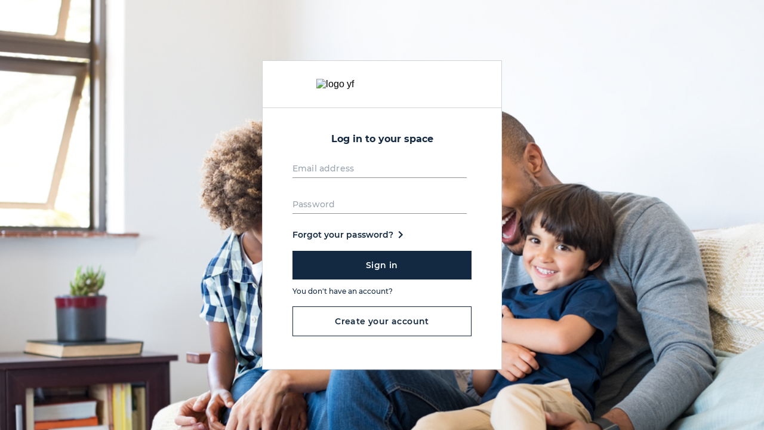

--- FILE ---
content_type: text/html; charset=UTF-8
request_url: https://login.youfirst.co/api/conf/okta
body_size: 279
content:
{"client_id":"0oaapj23aqoT491t2416","redirect_uri_login":"https:\/\/login.youfirst.co\/implicit\/callback","redirect_uri_renew_residence":"https:\/\/residence.youfirst.co\/implicit\/callback","redirect_uri_renew_campus":"https:\/\/campus.youfirst.co\/implicit\/callback","redirect_uri_renew_acquisition":"https:\/\/campus.youfirst.co\/implicit\/callback","redirect_uri_renew_acquisition_residence":"https:\/\/residence.youfirst.co\/implicit\/callback","issuer":"https:\/\/login-okta.youfirst.co\/oauth2\/auskkeeoqCkSYmnxS416","login_uri":"https:\/\/login.youfirst.co\/login","residence_uri":"https:\/\/residence.youfirst.co\/client","campus_uri":"https:\/\/campus.youfirst.co\/client","acquisition_uri":"https:\/\/campus.youfirst.co","acquisition_residence_uri":"https:\/\/residence.youfirst.co","cookie_domain":"youfirst.co","drupal":"https:\/\/admin.youfirst.co\/"}

--- FILE ---
content_type: text/css
request_url: https://login.youfirst.co/static/css/main.2c976b8d.chunk.css
body_size: 944
content:
body{margin:0;font-family:-apple-system,BlinkMacSystemFont,"Segoe UI","Roboto","Oxygen","Ubuntu","Cantarell","Fira Sans","Droid Sans","Helvetica Neue",sans-serif;-webkit-font-smoothing:antialiased;-moz-osx-font-smoothing:grayscale}code{font-family:source-code-pro,Menlo,Monaco,Consolas,"Courier New",monospace}.App{display:flex;flex-direction:column;text-align:center;font-family:Montserrat,sans-serif;min-height:100vh}.App-logo{height:40vmin;pointer-events:none}@media (prefers-reduced-motion:no-preference){.App-logo{-webkit-animation:App-logo-spin 20s linear infinite;animation:App-logo-spin 20s linear infinite}}.App-header{background-color:#282c34;color:#fff}@media(max-width:1024px){.App-header{height:65px}}.App-link{color:#fff}@-webkit-keyframes App-logo-spin{0%{transform:rotate(0deg)}to{transform:rotate(1turn)}}@keyframes App-logo-spin{0%{transform:rotate(0deg)}to{transform:rotate(1turn)}}a{position:relative}a:before{content:"";display:block;position:absolute;top:100%;left:0;height:2px;width:100%;background-color:currentColor;transform-origin:right top;transform:scaleX(0);transition:transform .2s ease-out}a:focus:before,a:hover:before{transform-origin:left top;transform:scale(1)}@font-face{font-family:"Montserrat";font-style:normal;font-weight:400;font-display:swap;src:local("Montserrat Regular"),local("Montserrat-Regular"),url(/static/media/Montserrat-Regular.ee653992.ttf) format("truetype")}@font-face{font-family:"Montserrat";font-style:normal;font-weight:500;font-display:swap;src:local("Montserrat Medium"),local("Montserrat-Medium"),url(/static/media/Montserrat-Medium.c8b6e083.ttf) format("truetype")}@font-face{font-family:"Montserrat";font-style:normal;font-weight:600;font-display:swap;src:local("Montserrat SemiBold"),local("Montserrat-SemiBold"),url(/static/media/Montserrat-SemiBold.c641dbee.ttf) format("truetype")}@font-face{font-family:"Montserrat";font-style:normal;font-weight:700;font-display:swap;src:local("Montserrat Bold"),local("Montserrat-Bold"),url(/static/media/Montserrat-Bold.ade91f47.ttf) format("truetype")}@font-face{font-family:"BlackerDisplay";src:url(/static/media/BlackerDisplay-Heavy.61e5ec1e.eot);src:url(/static/media/BlackerDisplay-Heavy.61e5ec1e.eot?#iefix) format("embedded-opentype"),url(/static/media/BlackerDisplay-Heavy.1febac3c.woff) format("woff"),url(/static/media/BlackerDisplay-Heavy.1c096e6f.ttf) format("truetype"),url(/static/media/BlackerDisplay-Heavy.5a84320c.otf) format("opentype");font-style:normal;font-weight:900}
/*# sourceMappingURL=main.2c976b8d.chunk.css.map */

--- FILE ---
content_type: text/javascript
request_url: https://login.youfirst.co/static/js/main.a5896c66.chunk.js
body_size: 22079
content:
(this.webpackJsonpclient=this.webpackJsonpclient||[]).push([[0],{214:function(e,t,a){e.exports=a(348)},219:function(e,t,a){},220:function(e,t,a){},261:function(e,t,a){},272:function(e,t,a){},273:function(e,t,a){},348:function(e,t,a){"use strict";a.r(t);var o,i=a(0),n=a.n(i),r=a(21),c=a.n(r),s=(a(219),a(220),a(9)),l=a(408),d=a(202),u=a(16),m="".concat("SNACKBAR","/DISPLAY_SNACKBAR"),p="".concat("SNACKBAR","/HIDE_SNACKBAR"),f=function(e){return{type:m,payload:e}},g=a(386),h=a(189),b=a.n(h),v=Object(g.a)((function(e){return{snackbarStyle:{width:"50%",wordBreak:"break-word"},verticalBottom:{verticalAlign:"bottom",marginRight:"20px"},text4:{fontSize:"12px",fontWeight:600,fontFamily:"'Montserrat', sans-serif",lineHeight:"1.67"},colorWhite:{color:"white"}}})),y=Object(d.a)(Object(u.connect)((function(e){return{snackBarData:e.snackBar}}),(function(e){return{hideSnackbar:function(){e({type:p})}}})))((function(e){var t=e.snackBarData,a=e.hideSnackbar,o=v();return n.a.createElement(n.a.Fragment,null,n.a.createElement(l.a,{className:o.snackbarStyle,anchorOrigin:{vertical:"bottom",horizontal:"center"},key:t.id,open:t.open,onClose:function(){a()},ContentProps:{"aria-describedby":t.id},message:n.a.createElement("span",{id:t.id},!t.hideIcon&&n.a.createElement(b.a,{className:o.verticalBottom}),n.a.createElement("span",{className:[o.text4,o.colorWhite].join(" ")},t.message))}))})),E=a(10),S="Une erreur est survenue lors de la requ\xeate, veuillez r\xe9essayer plus tard",O=function(e,t){return function(a,o){e.errors?(console.error(e.errors._error),a(f({id:t,message:e.errors._error,open:!0,hideIcon:!0}))):500===e.status?(console.error(S),a(f({id:t,message:S,open:!0,hideIcon:!0}))):e.response&&400===e.response.status?(console.error(e.response.statusText+" : "+e.bodyError),a(f({id:t,message:e.bodyError,open:!0,hideIcon:!0}))):400===e.status?(console.error("Erreur: Les valeurs saisies sont incorrectes"),a(f({id:t,message:"Les valeurs saisies sont incorrectes.",open:!0,hideIcon:!0}))):"string"===typeof e&&(console.error("Erreur: "+e),a(f({id:t,message:e,open:!0,hideIcon:!0})))}},x=a(392),k=a(20),C=a(3),w=a(391),j=a(58),A=a.n(j),M=function(e){return{backgroundDynamicGreenToWhite:{backgroundColor:"".concat(e.palette.dynamicGreenToWhite.main," !important")},backgroundAccessibility:{backgroundColor:"".concat(e.palette.accessibility.main," !important")},backgroundGreen:{backgroundColor:"".concat(e.palette.green.main," !important")},backgroundPurple:{backgroundColor:"".concat(e.palette.purple.main," !important")},backgroundBlue:{backgroundColor:"".concat(e.palette.blue.main," !important")},backgroundBrown:{backgroundColor:"".concat(e.palette.brown.main," !important")},backgroundDynamic:{backgroundColor:"".concat(e.palette.dynamic.main," !important")},backgroundWhite:{backgroundColor:"white !important"},backgroundInherit:{backgroundColor:"inherit !important"},borderGreen:{border:"1px solid ".concat(e.palette.green.main)},borderPurple:{border:"1px solid ".concat(e.palette.purple.main)},borderBlue:{border:"1px solid ".concat(e.palette.blue.main)},borderBrown:{border:"1px solid ".concat(e.palette.brown.main)},borderDynamic:{border:"1px solid ".concat(e.palette.dynamic.main)},borderWhite:{border:"1px solid white"},title0:e.typography.title0,title1:e.typography.title1,title2:e.typography.title2,title3:e.typography.title3,title4:e.typography.title4,title5:e.typography.title5,title6:e.typography.title6,title7:e.typography.title7,title8:e.typography.title8,text0:e.typography.text0,text0_opacity:e.typography.text0_opacity,text1_opacity:e.typography.text1_opacity,text1:e.typography.text1,text2_opacity:e.typography.text2_opacity,text2:e.typography.text2,text3_opacity:e.typography.text3_opacity,text3:e.typography.text3,text4_opacity:e.typography.text4_opacity,text4:e.typography.text4,text5:e.typography.text5,text6:e.typography.text6,text6_opacity:e.typography.text6_opacity,text7:e.typography.text7,text8:e.typography.text8,text9:e.typography.text9,text9_opacity:e.typography.text9_opacity,text10:e.typography.text10,text11:e.typography.text11,text11_opacity:e.typography.text11_opacity,text12:e.typography.text12,text13:e.typography.text13,text13_opacity:e.typography.text13_opacity,text14:e.typography.text14,text15:e.typography.text15,text16_opacity:e.typography.text16_opacity,text17:e.typography.text17,text18:e.typography.text18,text19:e.typography.text19,colorGreen:{color:e.palette.green.main},colorPurple:{color:e.palette.purple.main},colorBlue:{color:e.palette.blue.main},colorBrown:{color:e.palette.brown.main},colorDynamic:{color:e.palette.dynamic.main},colorAccessibility:{color:e.palette.accessibility.main},colorTextAccessibility:{color:e.palette.textAccessibility.main},colorWhite:{color:"white"},cursorPointer:{cursor:"pointer"},medium:{fontWeight:500},semiBold:{fontWeight:600},heavy:{fontWeight:900},flex:{display:"flex"},flexBetween:{justifyContent:"space-between"},flexEnd:{justifyContent:"flex-end"},flexCenter:{justifyContent:"center"},alignCenter:{alignItems:"center"},flexColumn:{flexDirection:"column"},flexColumnReverse:{flexDirection:"column-reverse"},textRight:{textAlign:"right"}}},_=a(8),N=a.n(_),I=A()((function(e){return Object(C.a)(Object(C.a)({},M(e)),{},{circularProgressStyle:{width:"100%",height:"100%",marginBottom:20,"& div":{width:"100px !important",height:"100px !important"}}})})),P=function(e){var t=e.size,a=I(),o=N()(a.flex,a.alignCenter,a.flexCenter,Object(k.a)({},a.circularProgressStyle,!t));return n.a.createElement("div",{className:o},n.a.createElement(w.a,{size:t}))};!function(e){e.login="/login",e.checkOkta="/implicit/callback",e.cgu="/cgu",e.checkUser="/check/user",e.resetPwd="/signin/password-reset",e.activateAccountEnd="/activate",e.forgottenPwd="/forgotten",e.activateAccount="/activation-account",e.mfa="/mfa",e.createAccount="/creation-account"}(o||(o={}));var T,F=o;!function(e){e.CAMPUS="campus",e.RESIDENCE="residence",e.ACQUISITION="acquisition",e.ACQUISITION_RESIDENCE="acquisition_residence",e.ACQUISITION_RESIDENCE_ATTACHED="acquisition_residence_attached"}(T||(T={}));var B,R=T,z=a(164);!function(e){e.OK="OK",e[e.badRequest=400]="badRequest"}(B||(B={}));var D,L=B;!function(e){e.user="user",e.oktaToken="okta-token-storage",e.residences="residences",e.buildings="buildings",e.commonUri="commonUri",e.language="language",e.accessToken="accessToken",e.space="space"}(D||(D={}));var U,q,W=D;!function(e){e.json="json",e.blob="blob",e.response="response"}(U||(U={})),function(e){e.get="GET",e.post="POST",e.put="PUT",e.delete="DELETE"}(q||(q={}));var V,H=U,K=a(115),Y=function(e){localStorage.removeItem(W.user),localStorage.removeItem(W.oktaToken),localStorage.removeItem(W.accessToken),e&&(e("id_token",{path:"/",domain:JSON.parse(localStorage.getItem("commonUri")||"").cookie_domain||""}),e("accessToken",{path:"/",domain:JSON.parse(localStorage.getItem("commonUri")||"").cookie_domain||""}),e(K.ID_TOKEN_STORAGE_KEY,{path:"/",domain:JSON.parse(localStorage.getItem("commonUri")||"").cookie_domain||""}))},J=function(e,t){var a=JSON.parse(localStorage.getItem(W.oktaToken)||"{}"),o=JSON.parse(localStorage.getItem(W.commonUri)||"{}"),i={id_token:a&&a.accessToken&&a.accessToken.id_token||"",redirect:o&&o.login_uri||""};return fetch("/api/login/okta/logout",{body:JSON.stringify(i),method:q.post}).then((function(e){return e.json()})).then((function(){if(e.accessToken){var a={redirect:o&&o.login_uri||""};return fetch("/api/login/okta/checkSession",{body:JSON.stringify(a),method:q.post}).then((function(e){return e.json().then((function(e){Y(t),window.location.href=e.url}))}))}}))},G=Object(u.connect)(null,(function(e){return{errorCatcher:function(t,a){e(O(t,a))}}}))((function(e){var t=e.errorCatcher,a=Object(s.f)(),o=Object(z.a)(),r=Object(x.a)()[0].lastUrl,c=Object(i.useState)(!1),l=Object(E.a)(c,2),d=l[0],u=l[1],m=localStorage.getItem("accessToken"),p=Object(x.a)(["id_token","space"])[1],f=Object(x.a)(["accessToken"])[0],g=Object(x.a)()[2],h=Object(i.useRef)();return Object(i.useEffect)((function(){m?(u(!0),h.current||(h.current=fetch("/api/login/utilisateur/redirection",{headers:{Authorization:"Bearer ".concat(JSON.parse("".concat(m)).accessToken),"Content-Type":"application/json"}}).then((function(e){return e.json().then((function(a){if(e.status===L.badRequest){var i="";i="string"===typeof a?a:o.formatMessage({id:a.id,defaultMessage:a.defaultMessage,description:"Error message"}),t(i,"checkUser"),J(f,g).finally((function(){return u(!1)}))}else{var n="";switch(a){case R.CAMPUS:n=JSON.parse(localStorage.getItem("commonUri")||"").campus_uri,p("space",R.CAMPUS,{path:"/",domain:JSON.parse(localStorage.getItem("commonUri")||"").cookie_domain||"",secure:!0});break;case R.RESIDENCE:n=JSON.parse(localStorage.getItem("commonUri")||"").residence_uri,p("space",R.RESIDENCE,{path:"/",domain:JSON.parse(localStorage.getItem("commonUri")||"").cookie_domain||"",secure:!0});break;case R.ACQUISITION:n="".concat(JSON.parse(localStorage.getItem("commonUri")||"").acquisition_uri,"/").concat(o.locale,"/dossier"),p("space",R.ACQUISITION,{path:"/",domain:JSON.parse(localStorage.getItem("commonUri")||"").cookie_domain||"",secure:!0});break;case R.ACQUISITION_RESIDENCE:n="".concat(JSON.parse(localStorage.getItem("commonUri")||"").acquisition_residence_uri,"/fr/check-selection"),p("space",R.ACQUISITION_RESIDENCE,{path:"/",domain:JSON.parse(localStorage.getItem("commonUri")||"").cookie_domain||"",secure:!0});break;case R.ACQUISITION_RESIDENCE_ATTACHED:n="".concat(JSON.parse(localStorage.getItem("commonUri")||"").acquisition_residence_uri,"/fr/dossier"),p("space",R.ACQUISITION_RESIDENCE,{path:"/",domain:JSON.parse(localStorage.getItem("commonUri")||"").cookie_domain||"",secure:!0});break;default:n=""}p("id_token",f.accessToken.accessToken,{path:"/",domain:JSON.parse(localStorage.getItem("commonUri")||"").cookie_domain||"",secure:!0}),window.location.href=r?"".concat(n).concat(r):n}}))})))):a.push(F.login)}),[t,r,m,a,p,f,o,g]),n.a.createElement(n.a.Fragment,null,d&&n.a.createElement(P,null))})),Q=a(390),$=a(201);!function(e){e.residence="residence",e.campus="campus"}(V||(V={}));var Z,X=V,ee="'Montserrat', sans-serif",te=function(e){return Object($.a)({overrides:{MuiSnackbarContent:{root:{backgroundColor:"#122941"}},MuiInputBase:{root:{fontFamily:ee}}},typography:{title0:{fontSize:72,fontWeight:900,fontFamily:"'BlackerDisplay', sans-serif",lineHeight:"0.96"},title1:{fontSize:48,fontWeight:900,fontFamily:"'BlackerDisplay', sans-serif",lineHeight:"1.33"},title2:{fontSize:32,fontWeight:900,fontFamily:"'BlackerDisplay', sans-serif",lineHeight:"1.13"},title3:{fontSize:24,fontWeight:900,fontFamily:"'BlackerDisplay', sans-serif",lineHeight:"1.17"},title4:{fontSize:16,fontWeight:"bold",fontFamily:ee,lineHeight:"1.5"},title5:{fontSize:14,fontWeight:"bold",fontFamily:ee,lineHeight:"1.43"},title6:{fontSize:28,fontWeight:900,fontFamily:"'BlackerDisplay', sans-serif",lineHeight:"1.21"},title7:{fontSize:16,fontWeight:900,fontFamily:"'BlackerDisplay', sans-serif",lineHeight:"1.38"},title8:{fontSize:20,fontWeight:"bold",fontFamily:ee,lineHeight:1},text0:{fontSize:20,fontWeight:600,fontFamily:ee,lineHeight:"1.4"},text0_opacity:{fontSize:20,fontWeight:600,fontFamily:ee,lineHeight:"1.4",opacity:.6},text1_opacity:{fontSize:16,fontWeight:500,fontFamily:ee,lineHeight:"1.5",opacity:.6},text1:{fontSize:16,fontWeight:500,fontFamily:ee,lineHeight:"1.5"},text2_opacity:{fontSize:14,fontWeight:500,fontFamily:ee,lineHeight:"1.57",opacity:.6},text2:{fontSize:14,fontWeight:500,fontFamily:ee,lineHeight:"1.57"},text3_opacity:{fontSize:12,fontWeight:500,fontFamily:ee,lineHeight:"1.67",opacity:.6},text3:{fontSize:12,fontWeight:500,fontFamily:ee,lineHeight:"1.67"},text4_opacity:{fontSize:12,fontWeight:600,fontFamily:ee,lineHeight:"1.67",opacity:.6},text4:{fontSize:12,fontWeight:600,fontFamily:ee,lineHeight:"1.67"},text5:{fontSize:12,fontWeight:"bold",fontFamily:ee,lineHeight:1,letterSpacing:"1.2px"},text6:{fontSize:11,fontWeight:500,fontFamily:ee,lineHeight:1},text6_opacity:{fontSize:11,fontWeight:500,fontFamily:ee,lineHeight:1,opacity:.7},text7:{fontSize:16,fontWeight:600,fontFamily:ee,lineHeight:"1.25"},text8:{fontSize:14,fontWeight:600,fontFamily:ee,lineHeight:"1.43"},text9:{fontSize:10,fontWeight:500,fontFamily:ee,lineHeight:"1.6"},text9_opacity:{fontSize:10,fontWeight:500,fontFamily:ee,lineHeight:"1.6",opacity:.6},text10:{fontSize:24,fontWeight:"bold",fontFamily:ee,lineHeight:"1"},text11:{fontSize:20,fontWeight:"bold",fontFamily:ee,lineHeight:"1.2"},text11_opacity:{fontSize:20,fontWeight:"bold",fontFamily:ee,lineHeight:"1.2",opacity:.6},text12:{fontSize:20,fontWeight:"normal",fontFamily:ee,lineHeight:"1"},text13:{fontSize:20,fontWeight:500,fontFamily:ee,lineHeight:"1.4"},text13_opacity:{fontSize:20,fontWeight:500,fontFamily:ee,lineHeight:"1.4",opacity:.6},text14:{fontSize:10,fontWeight:600,fontFamily:ee,lineHeight:"normal"},text15:{fontSize:14,fontWeight:"normal",fontFamily:ee,lineHeight:"normal"},text16_opacity:{fontSize:8,fontWeight:500,fontFamily:ee,lineHeight:"normal",opacity:.6},text17:{fontSize:13,fontWeight:500,fontFamily:ee,lineHeight:"1.54"},text18:{fontSize:18,fontWeight:"bold",fontFamily:ee,lineHeight:"normal"},text19:{fontSize:20,fontWeight:900,fontFamily:"'BlackerDisplay', sans-serif",lineHeight:"1.2"}},palette:{primary:{main:e?"#122941":"#00ACA9"},secondary:{main:"#6254D7"},green:{main:"#00ACA9",90:"#1eb4b1",80:"#33bcba",70:"#4cc4c2",60:"#66cdcb",50:"#7fd5d3",40:"#99dddc",30:"#00ACA9",20:"#cceeed",10:"#e5f6f6",5:"#f2fbfa"},purple:{main:"#6254D7",90:"#6254D7",80:"#8176df",70:"#9187e3",60:"#a198e7",50:"#b0a9eb",40:"#c0bbef",30:"#cfcbf3",20:"rgba(98, 84, 215, 0.2)",10:"rgba(98, 84, 215, 0.1)",5:"#f7f6fd"},blue:{main:"#122941",90:"#293e54",80:"#415367",70:"#586979",60:"#717f8d",50:"#8894a0",40:"#a0a9b3",30:"#b7bec6",20:"#d0d4d9",10:"#e7e9ec",5:"#f3f4f5"},brown:{main:"#B3A688",90:"#baae93",80:"#c2b8a0",70:"#c9c0ab",60:"#d1cab8",50:"#d9d2c3",40:"#e1dbcf",30:"#e8e4db",20:"#f0ede7",10:"#f7f6f3",5:"#fbfaf9"},dynamic:{main:Object({NODE_ENV:"production",PUBLIC_URL:"",WDS_SOCKET_HOST:void 0,WDS_SOCKET_PATH:void 0,WDS_SOCKET_PORT:void 0}).REACT_APP_TARGET===X.residence?e?"#122941":"#00ACA9":"#6254D7",90:Object({NODE_ENV:"production",PUBLIC_URL:"",WDS_SOCKET_HOST:void 0,WDS_SOCKET_PATH:void 0,WDS_SOCKET_PORT:void 0}).REACT_APP_TARGET===X.residence?e?"#293e54":"#1eb4b1":"#6254D7",50:Object({NODE_ENV:"production",PUBLIC_URL:"",WDS_SOCKET_HOST:void 0,WDS_SOCKET_PATH:void 0,WDS_SOCKET_PORT:void 0}).REACT_APP_TARGET===X.residence?e?"#8894a0":"#7fd5d3":"#b0a9eb"},accessibility:{main:e?"#122941":"#00ACA9",90:e?"#293e54":"#1eb4b1",80:e?"#415367":"#00ACA9",70:e?"#586979":"#4cc4c2",60:e?"#717f8d":"#66cdcb",50:e?"#8894a0":"#7fd5d3",40:e?"#a0a9b3":"#99dddc",30:e?"#b7bec6":"#00ACA9",20:e?"#d0d4d9":"#cceeed",10:e?"#e7e9ec":"#e5f6f6",5:e?"#f3f4f5":"#f2fbfa"},textAccessibility:{main:e?"#122941":"white"},accessibilityGreenToWhite:{70:e?"white":"#4cc4c2"},dynamicGreenToWhite:{main:e?"white":Object({NODE_ENV:"production",PUBLIC_URL:"",WDS_SOCKET_HOST:void 0,WDS_SOCKET_PATH:void 0,WDS_SOCKET_PORT:void 0}).REACT_APP_TARGET===X.residence?"#00ACA9":"#6254D7"}},gecina:{blue:"#122941",brown:"#B3A688",green:"#00ACA9",purple:"#6254D7"}})},ae=a(65),oe=function(){var e=Object(s.g)(),t=Object(ae.useCookies)(["accessToken"])[1],a=Object(s.f)(),o=Object(i.useState)(!1),r=Object(E.a)(o,2),c=r[0],l=r[1];return Object(i.useEffect)((function(){var o=e.hash.split("&")[0].substr(1).split("=");if(o.length>1&&o[1]&&"code"===o[0]){l(!0);var i={code:o[1],code_verifier:localStorage.getItem("code_verifier")||""};fetch("/api/okta/callback",{body:JSON.stringify(i),method:q.post}).then((function(e){return e.json().then((function(e){t("accessToken",e,{path:"/",domain:JSON.parse(localStorage.getItem("commonUri")||"").cookie_domain||"",secure:!0}),localStorage.setItem(W.accessToken,JSON.stringify(e)),a.push(F.checkOkta)}))})).finally((function(){return l(!1)}))}}),[e,a,t]),n.a.createElement(n.a.Fragment,null,c&&n.a.createElement(P,null))},ie=a(169),ne=Object(g.a)((function(e){return Object(C.a)(Object(C.a)({},M(e)),{},{cguContainerLargeScreenStyle:{padding:"0px 100px 100px"},cguContainerSmallScreenStyle:{padding:"0px 25px 25px"},detailsContainerStyle:{"& h1":{margin:0,color:e.palette.accessibility.main,wordBreak:"break-word"},"& h2":{color:e.palette.blue.main,wordBreak:"break-word"},"& h3":{color:e.palette.blue.main,wordBreak:"break-word"},"& p, & li":{color:e.palette.blue.main,wordBreak:"break-word"},"& table":{width:"100%",borderCollapse:"collapse","& caption":{color:e.palette.blue.main,textAlign:"left"},"& thead":{background:"white","& th":{color:e.palette.blue.main,textAlign:"left"}},"& tbody tr":{background:e.palette.blue[5],"& td":{color:e.palette.blue.main}},"& tbody tr:nth-child(2)":{background:e.palette.blue[10]}},"& ul, & ol":{paddingLeft:15,listStyle:function(e){return e.accessibility.isVisualHandicap?'url("img/listIconBlue.svg")':'url("img/listIcon.svg")'}}},detailsContainerLargeScreenStyle:{"& p, & h1, & h2, & h3, & ul, & ol, & .encart":{marginTop:0,marginBottom:25},"& h1":M(e).title2,"& h2":M(e).title3,"& h3":M(e).text11,"& p, & li":M(e).text1,"& table":{"& caption":Object(C.a)(Object(C.a)({},M(e).title3),{},{marginBottom:20}),"& thead tr":{height:43,"& th":Object(C.a)(Object(C.a)({},M(e).text8),{},{paddingLeft:27})},"& tbody tr":{height:43,"& td":Object(C.a)(Object(C.a)({},M(e).text15),{},{paddingLeft:27})}},"& ul, & ol":{"& li":{paddingLeft:33}}},detailsContainerSmallScreenStyle:{"& p, & h1, & h2, & h3, & ul, & ol, & .encart":{marginTop:0,marginBottom:25},"& h1":M(e).title3,"& h2":M(e).title7,"& h3":M(e).title4,"& p, & li":M(e).text2,"& table":{"& caption":Object(C.a)(Object(C.a)({},M(e).title7),{},{marginBottom:15}),"& thead tr":{height:35,"& th":Object(C.a)(Object(C.a)({},M(e).text4),{},{paddingLeft:15})},"& tbody tr":{height:35,"& td":Object(C.a)(Object(C.a)({},M(e).text3),{},{paddingLeft:15})}},"& ul, & ol":{"& li":{paddingLeft:15}}},textContainerStyle:{"& > .link":{position:"relative",background:"white","& > a":{position:"absolute"}}},textContainerLargeScreenStyle:{paddingTop:"8vh","& > .link":{padding:"85px 95px","& > a":{right:95,top:45}}},textContainerSmallScreenStyle:{paddingTop:"5vh","& > .link":{padding:"50px 25px 25px","& > a":{top:20,right:25}}},titleStyle:{marginTop:"10px !important"},linkStyle:{padding:"25px 0px"}})})),re=a(36),ce=a(116),se=a(393),le=(a(261),a(191)),de=a.n(le),ue=a(190),me=a.n(ue),pe=Object(g.a)((function(e){return Object(C.a)(Object(C.a)({},M(e)),{},{linkStyle:{display:"flex",alignItems:"center",width:"fit-content"}})})),fe=function(e){var t=e.color,a=e.textStyle,o=e.children,i=e.onClick,r=e.ariaLabel,c=e.hasChevron,s=void 0===c||c,l=e.hasChevronLeft,d=void 0!==l&&l,u=e.className,m=void 0===u?"":u,p=pe(),f=N()(p[t],p[a],p.cursorPointer,p.linkStyle,m);return n.a.createElement(se.a,{onClick:i,className:f,color:"initial",underline:"none","aria-label":r},d&&n.a.createElement(me.a,null),o,s&&n.a.createElement(de.a,null))},ge={id:"",content:"",title:""},he=function(e){var t,a=e.accessibility,o=ne({accessibility:a}),r=Object(z.a)(),c=Object(s.f)(),l=Object(u.useDispatch)(),d=window.location.pathname.includes(R.ACQUISITION),m=Object(i.useState)(ge),p=Object(E.a)(m,2),f=p[0],g=p[1],h=Object(i.useState)(!0),b=Object(E.a)(h,2),v=b[0],y=b[1],S=Object(re.useMediaQuery)({query:"(min-width: 1025px)"}),x=N()(o.detailsContainerStyle,S?o.detailsContainerLargeScreenStyle:o.detailsContainerSmallScreenStyle),C=N()(o.textContainerStyle,(t={},Object(k.a)(t,o.textContainerLargeScreenStyle,S),Object(k.a)(t,o.textContainerSmallScreenStyle,!S),t)),w=N()(o.title1,o.colorAccessibility,o.titleStyle);return Object(i.useEffect)((function(){var e=new FormData;e.append("route","/".concat(r.locale,"/api/content/cgu_acquisition"));var t=d?fetch("/api/login/drupal/exportREST",{method:"POST",body:e}):fetch("/api/login/information/getFooterInfos?language=".concat(r.locale),{headers:{activityLine:"residence"}});y(!0),t.then((function(e){return e.json().then((function(e){e.length>0&&g(e[0])}))})).catch((function(e){return l(O(e,"get_cgu"))})).finally((function(){return y(!1)}))}),[l,r.locale,d]),v?n.a.createElement(P,null):n.a.createElement("div",{className:S?o.cguContainerLargeScreenStyle:o.cguContainerSmallScreenStyle},n.a.createElement("div",{className:x},n.a.createElement("div",{className:C},n.a.createElement("div",null,n.a.createElement("h1",{className:w},f.title),n.a.createElement("span",null,Object(ce.a)(f.content||""))))),n.a.createElement("div",{className:o.linkStyle},n.a.createElement(fe,{textStyle:"text8",color:"colorBlue",onClick:function(){c.push(F.login)}},n.a.createElement(ie.a,{id:"resetPassword.backSignIn",defaultMessage:"Retour \xe0 la connexion",description:"Back to log in link"}))))},be=a(141),ve=a(118),ye=a.n(ve),Ee=ye()({authentification:{title:"Connectez-vous \xe0 votre espace",placeholderEmail:"Courriel",placeholderPassword:"Mot de passe",submit:"Se connecter",passwordForgotten:"Mot de passe oubli\xe9 ?",signUp:"Vous n'avez pas encore activ\xe9 votre compte ?",signUpAccount:"Activer votre espace",noAccount:"Vous n'avez pas de compte ?",createAccount:"Cr\xe9er votre compte"},resetPassword:{title:"R\xe9initialiser votre mot de passe",placeholderEmail:"Courriel",reset:"R\xe9initialiser",backSignIn:"Retour \xe0 la connexion",emailSent:{title:"Lien envoy\xe9 !",description:"Un courriel a \xe9t\xe9 envoy\xe9 \xe0 {email} avec des instructions pour r\xe9initialiser votre mot de passe. V\xe9rifiez bien que le courriel saisi correspond \xe0 celui que vous avez utilis\xe9 pour la cr\xe9ation de votre compte."},newPassword:"Nouveau mot de passe",repeatNewPassword:"R\xe9p\xe9tez le mot de passe"},activateAccount:{title:"Activer votre Espace Client",confirmEmail:"Confirmation courriel",activationCode:"Code d'activation",activate:"Activer votre compte",helpSignIn:"Aide \xe0 la connexion",emailSent:{title:"Email de v\xe9rification envoy\xe9",description:"Pour finaliser la cr\xe9ation de votre compte, veuillez consulter le message envoy\xe9 \xe0 votre adresse courriel. En activant votre compte, vous acceptez les conditions g\xe9n\xe9rales d'utilisation de l'Espace Client, accessibles depuis le courriel de confirmation."},popinHelpLogIn:{title:"Aide \xe0 la connexion"}},finishActivation:{title:"Finaliser l'activation de votre compte",password:"Mot de passe",confirmPassword:"Confirmation mot de passe",invalidToken:"Ce lien d\u2019activation a expir\xe9. Veuillez renouveler l'op\xe9ration",accountActivated:"Votre compte a bien \xe9t\xe9 activ\xe9",errorUpdate:"Une erreur est survenue lors de la modification du mot de passe"},mfa:{title:"V\xe9rifier avec l'authentification par courriel",description:"Envoyer un code de v\xe9rification \xe0 {email}",sendCode:"Envoyer le code",disconnect:"Se d\xe9connecter",resendCode:"Vous n'avez pas encore re\xe7u votre code?",sendAgain:"Envoyer de nouveau",saveChoice:"Se souvenir de mon choix sur cet appareil",verificationCode:"Code de v\xe9rification",verify:"V\xe9rifier",checkEmail:"Un code de v\xe9rification a \xe9t\xe9 envoy\xe9 \xe0 {email}. V\xe9rifiez vos emails et entrez le code ci-dessous."},createAccount:{title:"Cr\xe9ez votre compte YouFirst",civility:"Civilit\xe9",firstname:"Pr\xe9nom",lastname:"Nom",email:"Courriel",phone:"T\xe9l\xe9phone mobile",createBtn:"Cr\xe9er votre compte",miss:"Mme",mister:"M",seeRGPD:"Traitement des donn\xe9es personnelles",emailSent:{title:"Courriel envoy\xe9 !",description:"Un courriel a \xe9t\xe9 envoy\xe9 \xe0 {email} avec des instructions pour finaliser la cr\xe9ation de votre compte. V\xe9rifiez bien que le courriel saisi est exact."},residence:{prospectType:{contact:"Particulier",account:"Professionnel"},socialReason:"Raison sociale",phone:"T\xe9l\xe9phone fixe"}},errors:{required:"Requis*",formatPassword:"Le mot de passe doit comporter au moins 8 caract\xe8res dont au moins un chiffre, une lettre minuscule et une lettre majuscule",samePassword:"Les nouveaux mots de passe doivent correspondre",formatEmail:"Format du courriel incorrect",notSameEmail:"Le courriel saisi et sa confirmation sont diff\xe9rents",loginFailed:"Votre identifiant ou votre mot de passe est incorrect. Veuillez r\xe9essayer",activationCodeKO:"Votre code d'activation ne correspond pas \xe0 nos enregistrements. Veuillez r\xe9essayer",verificationCodeKO:"Votre code d'acc\xe8s ne correspond pas \xe0 nos enregistrements. Veuillez r\xe9essayer",emailActivationKO:"Un utilisateur comportant ce courriel existe d\xe9j\xe0",newPwdKO:"Votre nouveau mot de passe ne doit pas \xeatre le m\xeame que votre mot de passe actuel et ne doit pas \xeatre un des anciens mots de passe utilis\xe9s",creationEmailCodeKO:"Une erreur est survenue, veuillez vous rapprocher de votre interlocuteur YouFirst ou r\xe9essayer plus tard.",alreadyActive:"Votre compte est d\xe9j\xe0 activ\xe9, veuillez utiliser la fonctionnalit\xe9 mot de passe oubli\xe9 au besoin",oktaDefaultMessage:"Une erreur s'est produite lors de l'activation de votre compte, veuillez r\xe9essayer ult\xe9rieurement",creationNonAuthorized:"Une erreur est survenue lors de la cr\xe9ation du compte. \nVeuillez v\xe9rifier votre adresse email",temporaryEmail:"Veuillez ne pas utiliser une adresse mail temporaire pour votre compte YouFirst",fullInbox:"Le courriel indiqu\xe9 ne peut recevoir de nouveau message",emailNotFound:"Le courriel indiqu\xe9 n'a pas \xe9t\xe9 trouv\xe9 pour ce domaine",invalidPhone:"Le num\xe9ro de t\xe9l\xe9phone n'est pas valide",inactiveUser:"Votre compte n'est plus actif"},formulairePartenaire:{titre:"Compl\xe9tez vos informations et activez votre compte YouFirst afin de prendre votre rendez-vous de visite."}}),Se=ye()({authentification:{title:"Log in to your space",placeholderEmail:"Email address",placeholderPassword:"Password",submit:"Sign in",passwordForgotten:"Forgot your password?",signUp:"Not activated your account yet?",signUpAccount:"Activate your customer space",noAccount:"You don't have an account?",createAccount:"Create your account"},resetPassword:{title:"Reset your password",placeholderEmail:"Email address",reset:"Reset",backSignIn:"Back to log in",emailSent:{title:"Link sent!",description:"An email has been sent to {email} with instructions on how to reset your password. Please ensure that the email address that you have entered matches the email address that you used to create your account.'"},newPassword:"New password",repeatNewPassword:"Repeat password"},activateAccount:{title:"Activate your Customer Space",confirmEmail:"Email confirmation",activationCode:"Activation code",activate:"Activate your account",helpSignIn:"Login help",emailSent:{title:"Verification email sent",description:"To complete the creation of your account, please consult the message sent to your email address. By activating your account, you accept the general conditions of use of the Customer Area, accessible from the confirmation email. "},popinHelpLogIn:{title:"Login help"}},finishActivation:{title:"Finish the activation of your account",password:"Password",confirmPassword:"Confirm your password",invalidToken:"This activation link has expired. Please renew the action.",accountActivated:"Your account has been activated",errorUpdate:"An error occurred while updating the password"},mfa:{title:"Verify with email authentication",description:"Send verification code to {email}",sendCode:"Send code",disconnect:"Disconnect",resendCode:"Haven't received your code yet?",sendAgain:"Send again",saveChoice:"Remember my choice on this device",verificationCode:"Verification Code",verify:"Verify",checkEmail:"A verification code has been sent to {email}. Check your emails and enter the code below."},createAccount:{title:"Create your YouFirst account",civility:"Gender",firstname:"Firstname",lastname:"Name",email:"Email",phone:"Mobile phone",createBtn:"Create your account",miss:"Mrs",mister:"Mr",seeRGPD:"Personal data management",emailSent:{title:"Email sent!",description:"An email has been sent to {email} with instructions to complete the creation of your account. Double check that the email entered is correct."},residence:{prospectType:{contact:"Individual ",account:"Professional"},socialReason:"Corporate name",phone:"Phone number"}},errors:{required:"Required*",formatPassword:"Your password must be at least 8 characters long, including at least one number, one lower-case letter and one upper-case letter",samePassword:"New passwords must be the same",formatEmail:"Incorrect email address format",notSameEmail:"The email address that you have entered and the confirmation email address are different",loginFailed:"Your login or your password is incorrect. Please try again",activationCodeKO:"Your activation code does not match our registrations. Try Again",verificationCodeKO:"Your access code does not match our records. Try Again",emailActivationKO:"A user with this email already exists",newPwdKO:"Your new password must not be the same as your current password and must not be one of the old passwords used",creationEmailCodeKO:"An error has occurred; please get in touch with your YouFirst contact or try again later.",alreadyActive:"Your account is already activated, please use the forgot password feature if necessary",oktaDefaultMessage:"An error occurred while activating your account, please try again later",creationNonAuthorized:"An error occurred while creating the account. \nPlease check your email address ",temporaryEmail:"Please do not use a temporary email address for your YouFirst account",fullInbox:"The e-mail indicated can not receive new messages",emailNotFound:"The specified email was not found for this domain",invalidPhone:"The phone number is not valid",inactiveUser:"Your account is no longer active"},formulairePartenaire:{titre:"EN_Compl\xe9tez vos informations et activez votre compte YouFirst afin de prendre votre rendez-vous de visite."}});!function(e){e.fr="fr",e.en="en"}(Z||(Z={}));var Oe,xe=Z,ke={fr:Ee,en:Se},Ce=xe.fr,we=xe.en,je=[Ce,we],Ae=n.a.createContext({lang:Ce,switchLang:function(e){}}),Me=function(e){var t=Object(i.useState)(Ce),a=Object(E.a)(t,2),o=a[0],r=a[1],c=Object(i.useState)(ke[o]),s=Object(E.a)(c,2),l=s[0],d=s[1];return Object(i.useLayoutEffect)((function(){var e=localStorage.getItem(W.language)||Ce;r(e),d(ke[e])}),[]),n.a.createElement(Ae.Provider,{value:{lang:o,switchLang:function(e){je.includes(e)||(e=Ce),localStorage.setItem(W.language,e),r(e),d(ke[e])}}},n.a.createElement(be.b,{locale:o,messages:l},e.children))},_e=a(13),Ne=function(e){return/^[a-zA-Z0-9.!#$%&'*+/=?^_`{|}~-]+@[a-zA-Z0-9-]+(?:\.[a-zA-Z0-9-]+)*$/.test(e)},Ie=function(e){return/^(?=.*[a-z])(?=.*[A-Z])(?=.*\d)[a-zA-Z\d\w\W]{8,}$/.test(e)},Pe=a(192),Te=a.n(Pe),Fe=a(394),Be=A()((function(e){return Object(C.a)(Object(C.a)({},M(e)),{},{iconErrorStyle:{display:"flex",justifyContent:"center",alignItems:"center",backgroundColor:"#e34843"},errorMessage:{padding:12,whiteSpace:"break-spaces"}})})),Re=function(e){var t=e.message,a=Be(),o=N()("col-xs-2",a.iconErrorStyle),i=N()("col-xs-10",a.errorMessage,a.colorBlue,a.text3);return n.a.createElement(Fe.a,{variant:"outlined"},n.a.createElement("div",{className:"row col-xs-12"},n.a.createElement("div",{className:o},n.a.createElement(Te.a,{style:{color:"white"}})),n.a.createElement("div",{className:i},t)))},ze=a(402),De=a(395),Le=a(193),Ue=a.n(Le),qe=a(194),We=a.n(qe),Ve=a(354),He=Object(g.a)((function(e){return Object(C.a)(Object(C.a)({},M(e)),{},{textFieldStyle:{width:"100%",padding:"8px 8px 8px 0px",boxSizing:"border-box"},textFieldLargeScreenStyle:{"& .MuiInput-formControl":{"& .MuiInput-input":{fontSize:14,fontWeight:500,color:e.palette.blue.main,fontFamily:"'Montserrat', sans-serif"}}},textFieldSmallScreenStyle:{"& .MuiInput-formControl":{"& .MuiInput-input":{fontSize:14,fontWeight:500,color:e.palette.blue.main,fontFamily:"'Montserrat', sans-serif"}}},errorStyle:{color:"#B92D00",fontSize:10},errorColor:{color:"#B92D00 !important"},errorBorder:{border:"1px solid #B92D00"}})})),Ke=function(e){var t,a=e.input,o=e.meta,i=o.touched,r=o.error,c=e.id,s=e.label,l=e.placeholder,d=e.multiline,u=e.maxLength,m=(e.type,e.disablePaste),p=void 0!==m&&m,f=e.adornment,g=e.inputOnChange,h=e.inputOnPaste,b=e.showPassword,v=e.seePassword,y=e.handleClickShowPassword,E=He(),S=Object(z.a)(),O=Object(re.useMediaQuery)({query:"(min-width: 1025px)"}),x=N()(E.text5,E.colorBlue,Object(k.a)({},E.errorColor,i&&r)),w=N()(E.textFieldStyle,(t={},Object(k.a)(t,E.textFieldLargeScreenStyle,O),Object(k.a)(t,E.textFieldSmallScreenStyle,!O),Object(k.a)(t,E.errorBorder,i&&r),t)),j=f?{startAdornment:n.a.createElement(De.a,{position:"start"},f)}:{};return n.a.createElement(n.a.Fragment,null,n.a.createElement("span",{className:x},s),n.a.createElement(ze.a,Object.assign({id:c,color:"primary",className:w,multiline:d,inputProps:{maxLength:u,onPaste:h},placeholder:l?S.formatMessage({id:l.id,defaultMessage:l.defaultMessage,description:l.description}):"",onPaste:function(e){return p&&e.preventDefault()},InputProps:Object(C.a)(Object(C.a)({},j),{},{onChange:function(e){a.onChange(e),g&&g(e)},endAdornment:b?n.a.createElement(De.a,{position:"end"},n.a.createElement(Ve.a,{"aria-label":"toggle password visibility",onClick:y,onMouseDown:function(e){e.preventDefault()}},v?n.a.createElement(Ue.a,null):n.a.createElement(We.a,null))):void 0})},a)),i&&r&&n.a.createElement("span",{className:E.errorStyle},r))},Ye=a(396),Je=a(6),Ge=Object(g.a)((function(e){return Object(C.a)(Object(C.a)({},M(e)),{},{buttonStyle:{borderRadius:0,textTransform:"inherit"},bigButton:{width:"100%",height:64,padding:"23px 24px"},mediumButton:{width:"100%",height:48,padding:"15px 24px"},smallButton:{width:"100%",height:32,padding:10}})})),Qe=Object(Je.a)((function(e){return{root:{"&$disabled":{color:e.palette.accessibility[50]}},disabled:{}}}))(Ye.a),$e=function(e){var t,a=e.background,o=e.color,i=e.textStyle,r=e.children,c=e.onClick,s=e.disabled,l=void 0!==s&&s,d=e.size,u=void 0===d?"mediumButton":d,m=e.type,p=void 0===m?"submit":m,f=e.border,g=e.ariaLabel,h=Ge(),b=N()(h[a],h[o],h[i],(t={},Object(k.a)(t,h.bigButton,"bigButton"===u),Object(k.a)(t,h.mediumButton,"mediumButton"===u),Object(k.a)(t,h[f],f),t),h.buttonStyle);return n.a.createElement(Qe,{onClick:c,className:b,disabled:l,type:p,"aria-label":g},r)},Ze=a(125),Xe={id:"UA-34155410-1",name:"UA_Analytics_Historique"},et={id:"UA-129572197-2",name:"UA_Ecosysteme_YouFirst"},tt=function(e){return Ze.a.event({category:e.category,action:e.action,label:e.label,nonInteraction:!0},[Xe.name,et.name])},at=Object(g.a)((function(e){return Object(C.a)(Object(C.a)({},M(e)),{},{fieldStyle:{paddingBottom:15},formContainer:{"& button":{width:"100%"}},textCenter:{textAlign:"center"}})})),ot=function(){var e=at(),t=Object(z.a)(),a=Object(u.useDispatch)(),o=Object(s.f)(),r=Object(s.h)(),c=Object(i.useRef)(),l=n.a.useState(!1),d=Object(E.a)(l,2),m=d[0],p=d[1],g=n.a.useState(""),h=Object(E.a)(g,2),b=h[0],v=h[1],y=n.a.useState(""),S=Object(E.a)(y,2),x=S[0],k=S[1],C=n.a.useState(!0),w=Object(E.a)(C,2),j=w[0],A=w[1],M=n.a.useState(!1),_=Object(E.a)(M,2),I=_[0],T=_[1],B=n.a.useState(!1),D=Object(E.a)(B,2),L=D[0],U=D[1],W=N()("col-xs-12",e.heavy,e.title4,e.textCenter,e.colorBlue),V=N()("col-xs-12",e.fieldStyle),H=Object(i.useCallback)((function(){a(f({id:"finish_activation",message:t.formatMessage({id:"finishActivation.invalidToken",defaultMessage:"Le token d'activation n'est pas valide ou a expir\xe9",description:"Invalid token message"}),open:!0,hideIcon:!0})),o.push(F.login)}),[o,a,t]);Object(i.useEffect)((function(){var e=r.params.token;c.current||(c.current=fetch("/api/login/okta/login",{body:JSON.stringify({token:e}),method:q.post}).then((function(e){return e.json().then((function(e){"FAILURE"===e.status?H():k(e.stateToken||e.state_token)})).catch((function(){return H()})).finally((function(){return A(!1)}))})))}),[r.params.token,H]);var K=function(e){return e.preventDefault(),!1};return j||!x||0===x.length?n.a.createElement(P,null):n.a.createElement(n.a.Fragment,null,n.a.createElement("div",null,n.a.createElement("div",{className:W},n.a.createElement(ie.a,{id:"finishActivation.title",defaultMessage:"Finaliser l'activation de votre compte",description:"Title message"})),m&&n.a.createElement("div",{className:V},n.a.createElement(Re,{message:b})),n.a.createElement(_e.b,{onSubmit:function(e){A(!0);var i={newPassword:e.password,stateToken:x};fetch("/api/login/okta/recoveryPassword",{body:JSON.stringify(i),method:q.post}).then((function(e){return e.json().then((function(e){"SUCCESS"===e.status?fetch("/api/login/okta/activation",{body:JSON.stringify({idOkta:e.idOkta}),method:q.post}).then((function(e){return e.json().then((function(e){switch(a(f({id:"account_activated",message:t.formatMessage({id:"finishActivation.accountActivated",defaultMessage:"Votre compte a bien \xe9t\xe9 activ\xe9e",description:"Account activated message"}),open:!0,hideIcon:!0})),tt({category:"Espace YouFirst",action:"Creation Espace You First",label:"Creation Espace You First::etape 2::activer votre compte::OK"}),A(!1),e){case R.ACQUISITION:case R.ACQUISITION_RESIDENCE:window.location.href="".concat(window.origin,"/").concat(e).concat(F.login);break;case R.CAMPUS:o.push(F.login)}}))})):(A(!1),p(!0),v(t.formatMessage({id:"finishActivation.errorUpdate",defaultMessage:"Une erreur est survenue lors de la modification du mot de passe",description:"Error on password update message"})))}))})).catch((function(e){A(!1),a(O(e,"register"))}))},validate:function(e){var a={};return e.password?Ie(e.password)||(a.password=t.formatMessage({id:"errors.formatPassword",defaultMessage:"Le mot de passe doit comporter au moins 8 caract\xe8res dont au moins un chiffre, une lettre minuscule et une lettre majuscule",description:"Format password error"})):a.password=t.formatMessage({id:"errors.required",defaultMessage:"Requis*",description:"Required message"}),e.confirmPassword||(a.confirmPassword=t.formatMessage({id:"errors.required",defaultMessage:"Requis*",description:"Required message"})),e.password&&e.confirmPassword&&e.confirmPassword!==e.password&&(a.confirmPassword=t.formatMessage({id:"errors.samePassword",defaultMessage:"Les nouveaux mots de passe doivent correspondre",description:"Password not same message"})),a},render:function(t){var a=t.handleSubmit;return n.a.createElement("form",{onSubmit:a},n.a.createElement("div",{className:e.formContainer},n.a.createElement("div",{className:"col-xs-12"},n.a.createElement("div",{className:e.fieldStyle},n.a.createElement(_e.a,{name:"password",component:Ke,placeholder:{id:"finishActivation.password",defaultMessage:"Mot de passe",description:"Password placeholder"},type:I?"text":"password",showPassword:!0,seePassword:I,handleClickShowPassword:function(){return T(!I)}})),n.a.createElement("div",{className:e.fieldStyle},n.a.createElement(_e.a,{name:"confirmPassword",component:Ke,placeholder:{id:"finishActivation.confirmPassword",defaultMessage:"Confirmation mot de passe",description:"Confirm password placeholder"},inputOnPaste:K,type:L?"text":"password",showPassword:!0,seePassword:L,handleClickShowPassword:function(){return U(!L)}})),n.a.createElement($e,{background:"backgroundBlue",color:"colorWhite",type:"submit",textStyle:"text8"},n.a.createElement(ie.a,{id:"activateAccount.activate",defaultMessage:"Activer le compte",description:"Activation button"})))))}})))},it=Object(g.a)((function(e){return Object(C.a)(Object(C.a)({},M(e)),{},{titleStyle:{padding:"15px 0px",display:"flex",justifyContent:"center"},fieldStyle:{paddingBottom:30},linkStyle:{padding:"25px 0px"},descriptionStyle:{paddingTop:15}})})),nt=function(){var e=it(),t=Object(z.a)(),a=Object(u.useDispatch)(),o=Object(s.f)(),i=n.a.useState(!1),r=Object(E.a)(i,2),c=r[0],l=r[1],d=n.a.useState(""),m=Object(E.a)(d,2),p=m[0],f=m[1],g=n.a.useState(!1),h=Object(E.a)(g,2),b=h[0],v=h[1],y=N()("col-xs-12",e.titleStyle,e.heavy,e.title4,e.colorBlue),S=N()("col-xs-12",e.colorBlue,e.text3,e.descriptionStyle),x=function(e){f(e.target.value)};return b?n.a.createElement(P,null):n.a.createElement(n.a.Fragment,null,n.a.createElement("div",{className:y},c?n.a.createElement(ie.a,{id:"resetPassword.emailSent.title",defaultMessage:"Lien envoy\xe9 !",description:"Email Sent title"}):n.a.createElement(ie.a,{id:"resetPassword.title",defaultMessage:"R\xe9initialiser votre mot de passe",description:"Reset pwd title"})),c?n.a.createElement("div",{className:S},n.a.createElement(ie.a,{id:"resetPassword.emailSent.description",defaultMessage:"Un courriel a \xe9t\xe9 envoy\xe9 \xe0 {email} avec des instructions pour r\xe9initialiser votre mot de passe. V\xe9rifiez bien que le courriel saisi correspond \xe0 celui que vous avez utilis\xe9 pour la cr\xe9ation de votre compte.",description:"Email sent description",values:{email:p}})):n.a.createElement(_e.b,{onSubmit:function(){v(!0);var e={email:p};fetch("/api/login/okta/forgotPassword",{body:JSON.stringify(e),method:q.post}).then((function(e){return e.json().then((function(e){e===L.OK&&l(!0)}))})).catch((function(e){a(O(e,"forgot password"))})).finally((function(){return v(!1)}))},validate:function(e){var a={};return e.email?Ne(e.email)||(a.email=t.formatMessage({id:"errors.formatEmail",defaultMessage:"Format du courriel incorrect",description:"Format email error"})):a.email=t.formatMessage({id:"errors.required",defaultMessage:"Requis*",description:"Required message"}),a},render:function(t){var a=t.handleSubmit;return n.a.createElement("form",{onSubmit:a},n.a.createElement("div",null,n.a.createElement("div",{className:"col-xs-12"},n.a.createElement("div",{className:e.fieldStyle},n.a.createElement(_e.a,{name:"email",component:Ke,placeholder:{id:"authentification.placeholderEmail",defaultMessage:"Courriel",description:"Email placeholder"},inputOnChange:x})),n.a.createElement($e,{background:"backgroundBlue",color:"colorWhite",textStyle:"text8",type:"submit",size:"mediumButton"},n.a.createElement(ie.a,{id:"resetPassword.reset",defaultMessage:"R\xe9initialiser",description:"Reset message"})))))}}),n.a.createElement("div",{className:"col-xs-12"},n.a.createElement("div",{className:e.linkStyle},n.a.createElement(fe,{textStyle:"text8",color:"colorBlue",onClick:function(){return o.push(F.login)}},n.a.createElement(ie.a,{id:"resetPassword.backSignIn",defaultMessage:"Retour \xe0 la connexion",description:"Back to log in link"})))))},rt=a(410),ct=a(121),st=a.n(ct);!function(e){e.MFA_CHALLENGE="MFA_CHALLENGE",e.FAILURE="FAILURE",e.MFA_ENROLL_ACTIVATE="MFA_ENROLL_ACTIVATE"}(Oe||(Oe={}));var lt,dt=Oe,ut=Object(g.a)((function(e){return Object(C.a)(Object(C.a)({},M(e)),{},{titleStyle:{padding:"15px 0px",display:"flex",justifyContent:"center"},betweenField:{paddingBottom:15},linkStyle:{padding:"15px 0px"},activateStyle:{marginBottom:30,marginTop:15},activateTextStyle:{marginTop:10}})})),mt=function(){var e=ut(),t=st()(),a=Object(z.a)(),o=Object(s.f)(),r=Object(u.useDispatch)(),c=Object(i.useState)(!1),l=Object(E.a)(c,2),d=l[0],m=l[1],p=window.location.pathname.includes(R.ACQUISITION),f=window.location.pathname.includes(R.ACQUISITION_RESIDENCE),g=n.a.useState(!1),h=Object(E.a)(g,2),b=h[0],v=h[1],y=N()("col-xs-12",e.titleStyle,e.heavy,e.title4,e.colorBlue),S=N()(e.colorBlue,e.text3,e.activateTextStyle),x=N()("col-xs-12",e.betweenField);return n.a.createElement(n.a.Fragment,null,n.a.createElement("div",{className:y},n.a.createElement(ie.a,{id:"authentification.title",defaultMessage:"Connectez-vous \xe0 votre espace",description:"Okta authentification title"})),d&&n.a.createElement("div",{className:x},n.a.createElement(Re,{message:a.formatMessage({id:"errors.loginFailed",defaultMessage:"Votre identifiant ou votre mot de passe est incorrect. Veuillez r\xe9essayer",description:"authentification failed message"})})),n.a.createElement(_e.b,{onSubmit:function(e){v(!0);var t={username:e.email,password:e.password};fetch("/api/login/okta/login",{body:JSON.stringify(t),method:q.post}).then((function(e){return e.json().then((function(e){if(e.status)switch(e.status){case dt.MFA_CHALLENGE:o.push(F.mfa,{mfaInfo:{email:e.email||"",verify_url:e.verify_url||"",state_token:e.state_token||"",factor_id:e.factor_id||"",status:e.status||""},isMfaEnroll:!1});break;case dt.MFA_ENROLL_ACTIVATE:o.push(F.mfa,{mfaInfo:{email:e.email||"",verify_url:e.verify_url||"",state_token:e.state_token||"",factor_id:e.factor_id||"",status:e.status||""},isMfaEnroll:!0});break;case dt.FAILURE:m(!0)}else localStorage.setItem("code_verifier",e.code_verifier),tt({category:"Espace YouFirst",action:"Connexion Espace YouFirst",label:"Connexion Espace You First::OK"}),window.fbq("track","CompleteRegistration"),window.location.href=e.redirect}))})).catch((function(e){r(O(e,"sign in")),m(!0)})).finally((function(){return v(!1)}))},validate:function(e){var t={};return e.email||(t.email=a.formatMessage({id:"errors.required",defaultMessage:"Requis*",description:"Required message"})),e.password||(t.password=a.formatMessage({id:"errors.required",defaultMessage:"Requis*",description:"Required message"})),t},render:function(t){var a=t.handleSubmit;return n.a.createElement("form",{onSubmit:a},n.a.createElement("div",null,n.a.createElement("div",{className:"col-xs-12"},n.a.createElement("div",{className:e.betweenField},n.a.createElement(_e.a,{name:"email",component:Ke,placeholder:{id:"authentification.placeholderEmail",defaultMessage:"Courriel",description:"Email placeholder"}})),n.a.createElement("div",null,n.a.createElement(_e.a,{name:"password",component:Ke,type:"password",placeholder:{id:"authentification.placeholderPassword",defaultMessage:"Mot de passe",description:"Password placeholder"}})),n.a.createElement("div",{className:e.linkStyle},n.a.createElement(fe,{textStyle:"text8",color:"colorBlue",onClick:function(){return o.push(F.forgottenPwd)}},n.a.createElement(ie.a,{id:"authentification.passwordForgotten",defaultMessage:"Mot de passe oubli\xe9 ?",description:"Authentification link to reset password"}))),b?n.a.createElement(P,{size:40}):n.a.createElement($e,{background:"backgroundBlue",color:"colorWhite",textStyle:"text8",type:"submit",size:"mediumButton"},n.a.createElement(ie.a,{id:"authentification.submit",defaultMessage:"Se connecter",description:"Submit message"})))))}}),n.a.createElement("div",{className:"col-xs-12"},p||f?n.a.createElement(n.a.Fragment,null,n.a.createElement("div",{className:S},n.a.createElement(ie.a,{id:"authentification.noAccount",defaultMessage:"Vous n'avez pas de compte ?",description:"no account title"})),n.a.createElement(rt.a,{border:1,borderColor:t.palette.blue.main,className:e.activateStyle},n.a.createElement($e,{background:"backgroundWhite",color:"colorBlue",textStyle:"text8",onClick:function(){return o.push(F.createAccount)}},n.a.createElement(ie.a,{id:"authentification.createAccount",defaultMessage:"Cr\xe9er votre compte",description:"Create account button"})))):n.a.createElement(n.a.Fragment,null,n.a.createElement("div",{className:S},n.a.createElement(ie.a,{id:"authentification.signUp",defaultMessage:"Vous n'avez pas encore activ\xe9 votre compte ?",description:"activation title"})),n.a.createElement(rt.a,{border:1,borderColor:t.palette.blue.main,className:e.activateStyle},n.a.createElement($e,{background:"backgroundWhite",color:"colorBlue",textStyle:"text8",onClick:function(){return o.push(F.activateAccount)}},n.a.createElement(ie.a,{id:"authentification.signUpAccount",defaultMessage:"Activer votre espace",description:"Activate account button"}))))))},pt=Object(g.a)((function(e){return Object(C.a)(Object(C.a)({},M(e)),{},{loginBackground:{justifyContent:"center",alignItems:"center",display:"flex",height:"fit-content",minHeight:"100vh",width:"fit-content",minWidth:"100vw",backgroundSize:"cover",backgroundRepeat:"no-repeat"},defaultBackground:{backgroundImage:"url('/img/visuel_connexion.jpg')",backgroundSize:"cover",backgroundRepeat:"no-repeat"},acquisitionBackground:{backgroundImage:"url('/img/LoginPicture.jpg')"},acquisitionResiBackground:{backgroundImage:"url('/img/visuel_connexion.jpg')"},formContainer:{padding:"25px 42px"},logInContainer:{backgroundColor:"white",border:"1px solid ".concat(e.palette.blue[20]),boxShadow:"0 2px 0 rgba(175, 175, 175, 0.12)",width:"100%",maxWidth:400},logoContainer:{padding:"30px 90px",borderBottom:"1px solid ".concat(e.palette.blue[20])},logoYF:{width:"100%",maxWidth:300}})})),ft=function(e){var t=e.children,a=pt(),o=window.location.pathname.includes(R.ACQUISITION_RESIDENCE),i=N()(a.loginBackground,o?a.defaultBackground:a.acquisitionBackground);return n.a.createElement("div",{className:i},n.a.createElement("div",{className:a.logInContainer},n.a.createElement("div",{className:a.logoContainer},n.a.createElement("img",{className:a.logoYF,src:"https://op2static.oktacdn.com/fs/bco/4/fs0qadag17FsHku9y0x6",alt:"logo yf"})),n.a.createElement("div",{className:a.formContainer},t)))},gt=a(197),ht=a.n(gt);!function(e){e.OK="OK",e.activationCodeUnexist="UNEXIST_ACTIVATION_CODE",e.activationCodeKO="WRONG_ACTIVATION_CODE",e.emailActivationKO="EMAIL_ALREADY_EXIST",e.alreadyActive="ALREADY_ACTIVE",e.activationCodeKOAndAlreadyActive="WRONG_ACTIVATION_CODE_AND_ALREADY_ACTIVE",e.formatEmail="errors.dqe.format_email",e.creationNonAuthorized="errors.dqe.creation_non_authorized",e.temporaryEmail="errors.dqe.temporary_email",e.fullInbox="errors.dqe.full_inbox",e.emailNotFound="errors.dqe.email_not_found",e.invalidPhone="errors.dqe.invalid_phone"}(lt||(lt={}));var bt,vt=lt,yt=a(399),Et=a(397),St=a(398),Ot=a(409),xt=Object(g.a)((function(e){return Object(C.a)(Object(C.a)({},M(e)),{},{dialogRootStyle:{padding:"8px 24px","&:first-child":{paddingTop:20}},noPaddingDialogRootStyle:{padding:0,"&:first-child":{paddingTop:0}},backDrop:{background:"rgba(0, 0, 0, 0.5)"}})})),kt=function(e){var t=e.onCloseDialog,a=e.open,o=e.children,i=e.title,r=e.fullScreen,c=void 0===r||r,s=e.maxWidth,l=void 0===s?"sm":s,d=e.withPadding,u=void 0===d||d,m=xt();return n.a.createElement(Ot.a,{open:a,onClose:function(){t()},fullScreen:c,maxWidth:l,BackdropProps:{classes:{root:m.backDrop}}},i&&n.a.createElement(Et.a,null,i),n.a.createElement(St.a,{classes:{root:u?m.dialogRootStyle:m.noPaddingDialogRootStyle}},o))},Ct="".concat("REQUEST_MODAL","/DISPLAY_MODAL"),wt="".concat("REQUEST_MODAL","/HIDE_MODAL");"".concat("YF_POPIN","/DISPLAY_MODAL"),"".concat("YF_POPIN","/HIDE_MODAL");!function(e){e.helpModal="helpModal"}(bt||(bt={}));var jt,At,Mt,_t=function(e,t){return function(e){return e.modal}(e)[t]},Nt=a(195),It=a.n(Nt),Pt=a(86),Tt={pkce:!0,storage:"localStorage",tokenManager:{autoRenew:!0,expireEarlySeconds:10}},Ft=function(){return jt},Bt=function(e){var t=arguments.length>1&&void 0!==arguments[1]?arguments[1]:{},a=arguments.length>2&&void 0!==arguments[2]?arguments[2]:H.json,o=arguments.length>4&&void 0!==arguments[4]&&arguments[4],i=t.headers,n=Object(Pt.a)(t,["headers"]),r=Ft();return new Promise((function(t,c){r.tokenManager.get("accessToken").then((function(s){if(s||o){var l={Accept:"application/json"};s&&(l.Authorization="Bearer "+s.value);var d=Object(C.a)({headers:Object(C.a)(Object(C.a)({},l),i)},n);fetch(e,d).then((function(e){e.ok?(a===H.json&&e.json().then((function(e){t(e)})),a===H.blob&&e.blob().then((function(e){t(e)})),a===H.response&&t(e)):"Unauthorized"===e.statusText&&401===e.status?r.signOut({postLogoutRedirectUri:window.location.origin+"/login"}):e.json().then((function(e){c(e)}))})).catch((function(e){c(e)}))}else r.signOut({postLogoutRedirectUri:window.location.origin+"/login"})})).catch((function(e){console.error("Une erreur est survenue lors de la r\xe9cup\xe9ration du token : ",e)}))}))},Rt=Object(g.a)((function(e){return Object(C.a)(Object(C.a)({},M(e)),{},{iconStyle:{"&:hover":{background:e.palette.blue[5]},position:"absolute",top:15,right:12,borderRadius:"100%",color:e.palette.blue.main,cursor:"pointer"},dialogContainerLargeScreen:{padding:35},dialogContainerSmallScreen:{padding:10},footerContainerStyle:{marginTop:30},buttonContainerStyle:{alignItems:"center"},buttonSmallStyle:{flexDirection:"column-reverse",alignContent:"center"},link:{marginTop:10},message:{marginTop:30}})})),zt=function(){var e=Rt(),t=Object(u.useDispatch)(),a=Object(z.a)(),o=Object(re.useMediaQuery)({query:"(min-width: 1025px)"}),r=Object(u.useSelector)((function(e){return function(e,t){return _t(e,t)&&_t(e,t).display}(e,bt.helpModal)})),c=n.a.useState(""),s=Object(E.a)(c,2),l=s[0],d=s[1],m=N()(o?e.dialogContainerLargeScreen:e.dialogContainerSmallScreen),p=N()(e.colorAccessibility,e.title2),f=N()(e.message,e.text1);Object(i.useEffect)((function(){(function(e,t){var a=new FormData;return a.append("route","/".concat(e,"/api/content/yf_information?yf_information_name=").concat(t)),Bt("/api/login/drupal/exportREST",{method:q.post,body:a},H.json,null,!0)})(a.locale,"helpLogInInformation").then((function(e){d("string"===typeof e?e:e.content)}))}),[a.locale]);var g=function(){var e;t((e=bt.helpModal,{type:wt,payload:{modalType:e}}))};return n.a.createElement(kt,{onCloseDialog:g,open:r,fullScreen:!o,maxWidth:"md",withPadding:!1},n.a.createElement(yt.a,{item:!0,container:!0,className:m},n.a.createElement(yt.a,{item:!0,xs:12,className:p},n.a.createElement(ie.a,{id:"activateAccount.popinHelpLogIn.title",defaultMessage:"Aide \xe0 la connexion",description:"Help in title"}),n.a.createElement(It.a,{onClick:g,className:e.iconStyle})),n.a.createElement(yt.a,{item:!0,xs:12,className:f},Object(ce.a)(null!==l&&void 0!==l?l:""))))};!function(e){e[e.homme=22131e4]="homme",e[e.femme=221310001]="femme"}(At||(At={})),function(e){e.homme="M",e.femme="Mme"}(Mt||(Mt={}));var Dt,Lt=a(407),Ut=a(411),qt=a(400),Wt=a(404),Vt=A()((function(e){return Object(C.a)(Object(C.a)({},M(e)),{},{root:{color:e.palette.accessibility.main},colorSecondary:{color:e.palette.accessibility.main,"&$checked":{color:e.palette.accessibility.main}},checked:{}})})),Ht=function(e){var t=e.input,a=t.checked,o=t.value,i=t.name,r=t.onChange,c=Object(Pt.a)(t,["checked","value","name","onChange"]),s=(e.meta,Object(Pt.a)(e,["input","meta"])),l=Vt();return n.a.createElement(Wt.a,Object.assign({},s,{classes:{root:l.root,colorSecondary:l.colorSecondary,checked:l.checked},name:i,value:o,checked:a,onChange:r,inputProps:c}))},Kt=Object(g.a)((function(e){return Object(C.a)(Object(C.a)({},M(e)),{},{formControl:{width:"100%"},radioGroupRow:{flexDirection:"row"},radioGroupColumn:{flexDirection:"column"},smallGroup:{justifyContent:"space-between"},largeGroup:{"& label:not(:first-child)":{marginLeft:150}},errorStyle:{color:"#B92D00",fontSize:"10px"}})})),Yt=function(e){var t,a=e.meta,o=a.touched,i=a.error,r=e.input,c=e.items,s=e.textStyle,l=e.textColor,d=e.textWeight,u=e.margin,m=e.rowDirection,p=e.spaceBetween,f=void 0===p||p,g=Kt(),h=Object(re.useMediaQuery)({query:"(max-width: 500px)"}),b=N()(m?g.radioGroupRow:g.radioGroupColumn,(t={},Object(k.a)(t,g.largeGroup,!h&&u),Object(k.a)(t,g.smallGroup,h&&f),t)),v=N()(g[l],g[s],g[d]);return n.a.createElement(Ut.a,{component:"fieldset",className:g.formControl},n.a.createElement(Lt.a,Object.assign({className:b},r),c.map((function(e,t){return n.a.createElement(qt.a,{key:"radio-".concat(r.name,"-").concat(t),classes:{label:v},value:e.value,control:n.a.createElement(_e.a,{type:"radio",name:r.name,value:e.value,required:!0,component:Ht}),label:e.label})}))),o&&i&&n.a.createElement("span",{className:g.errorStyle},i))},Jt=a(196),Gt=a.n(Jt),Qt=(a(270),Object(g.a)((function(e){return Object(C.a)(Object(C.a)({},M(e)),{},{textFieldStyle:{width:"100%",padding:"8px 8px 8px 0px","& input":Object(C.a)(Object(C.a)({},M(e).text1),{},{fontSize:18,fontWeight:500,opacity:.7,lineHeight:1.33,border:"none",borderBottom:"2px solid #d0d4d9",paddingTop:7})},errorStyle:{color:"#B92D00",fontSize:"10px"},errorColor:{color:"#B92D00 !important"},errorBorder:{border:"1px solid #B92D00"},disabledStyle:{"& input":{opacity:"0.7 !important"},"& .MuiInput-underline:before":{borderBottom:"0"}},textFieldContainer:{marginTop:10}})}))),$t=function(e){var t,a=e.input,o=e.meta,r=o.touched,c=o.error,s=o.submitError,l=e.label,d=e.disabled,u=e.placeholder,m=Qt(),p=Object(i.useRef)(null),f=N()(m.text8,Object(k.a)({},m.errorColor,r&&c)),g=N()("intl-tel-input",m.textFieldStyle,(t={},Object(k.a)(t,m.errorBorder,r&&c),Object(k.a)(t,m.disabledStyle,d),t));return n.a.createElement("div",{className:m.textFieldContainer},n.a.createElement("span",{className:f},l),n.a.createElement(Gt.a,{ref:p,preferredCountries:["fr"],onPhoneNumberChange:function(e,t,o,i,n){!function(e){var t=document.getElementsByClassName("phone-input")[0];t&&(t.focus(),setTimeout((function(){t.setSelectionRange(e,e)}),0))}(i.length),a.onChange(i)},containerClassName:g,placeholder:u,value:a.value,inputClassName:"phone-input"}),(c||s)&&r&&n.a.createElement("span",{className:m.errorStyle},c||s))},Zt=Object(g.a)((function(e){return Object(C.a)(Object(C.a)({},M(e)),{},{fieldStyle:{paddingBottom:15}})})),Xt=function(){var e=Zt(),t=Object(z.a)(),a=Object(s.g)(),o=Object(re.useMediaQuery)({query:"(min-width: 1025px)"}),i=function(e){return e.preventDefault(),!1};return n.a.createElement("div",{className:"col-xs-12"},n.a.createElement("div",{className:e.fieldStyle},n.a.createElement(_e.a,{name:"civility",component:Yt,items:[{label:t.formatMessage({id:"createAccount.miss",defaultMessage:"Mme",description:"civility text radio"}),value:"Mme"},{label:t.formatMessage({id:"createAccount.mister",defaultMessage:"M",description:"civility text radio"}),value:"M"}],textStyle:o?"text1":"text2",textColor:"colorBlue",textWeight:"medium",margin:!1,type:"radio",rowDirection:!0,spaceBetween:!1})),n.a.createElement("div",{className:e.fieldStyle},n.a.createElement(_e.a,{name:"firstname",component:Ke,placeholder:{id:"createAccount.firstname",defaultMessage:"Pr\xe9nom",description:"Firstname placeholder"},inputOnPaste:i})),n.a.createElement("div",{className:e.fieldStyle},n.a.createElement(_e.a,{name:"lastname",component:Ke,placeholder:{id:"createAccount.lastname",defaultMessage:"Nom",description:"Lastname placeholder"},inputOnPaste:i})),n.a.createElement("div",{className:e.fieldStyle},n.a.createElement(_e.a,{name:"email",component:Ke,placeholder:{id:"createAccount.email",defaultMessage:"Courriel",description:"Email placeholder"}})),n.a.createElement("div",{className:e.fieldStyle},n.a.createElement(_e.a,{name:"mobile",component:$t,placeholder:t.formatMessage({id:"createAccount.phone",defaultMessage:"T\xe9l\xe9phone mobile",description:"Phone placeholder"})})),n.a.createElement($e,{background:"backgroundBlue",color:"colorWhite",textStyle:"text8",type:"submit",size:"mediumButton"},a.pathname===F.activateAccount?n.a.createElement(ie.a,{id:"activateAccount.activate",defaultMessage:"Activer votre compte",description:"Activate account button"}):n.a.createElement(ie.a,{id:"createAccount.createBtn",defaultMessage:"Cr\xe9ez votre compte",description:"Create account button"})))},ea=["civility","firstname","lastname","email","mobile"],ta=function(e){var t=e.setLoading,a=e.setEmailSent,o=e.setIncorrectCode,i=e.setErrorMessage,r=Object(z.a)(),c=Object(u.useDispatch)();return n.a.createElement(_e.b,{onSubmit:function(e){t(!0);var n=Object(C.a)(Object(C.a)({},e),{},{locale:window.navigator.language.startsWith(ua)?da:la,isResidence:!1});fetch("/api/login/okta/registerAcquisition",{body:JSON.stringify(n),method:q.post}).then((function(e){return e.json()})).then((function(t){switch(t){case vt.OK:a(e.email),window.gtag_report_conversion(),tt({category:"Espace YouFirst",action:"Creation Espace You First",label:"Creation Espace You First::etape 1::creer votre compte::OK"});break;case vt.formatEmail:o(!0),i(r.formatMessage({id:"errors.formatEmail",defaultMessage:"Format du courriel incorrect",description:"Email format incorrect"}));break;case vt.creationNonAuthorized:o(!0),i(r.formatMessage({id:"errors.creationNonAuthorized",defaultMessage:"Cr\xe9ation de compte non autoris\xe9e pour ce courriel",description:"Email creation unauthorized"}));break;case vt.temporaryEmail:o(!0),i(r.formatMessage({id:"errors.temporaryEmail",defaultMessage:"Veuillez ne pas utiliser une adresse mail temporaire pour votre compte YouFirst",description:"Temporary email"}));break;case vt.fullInbox:o(!0),i(r.formatMessage({id:"errors.fullInbox",defaultMessage:"Le courriel indiqu\xe9 ne peut recevoir de nouveau message",description:"Inbox is full"}));break;case vt.emailNotFound:o(!0),i(r.formatMessage({id:"errors.emailNotFound",defaultMessage:"Le courriel indiqu\xe9 n'a pas \xe9t\xe9 trouv\xe9 pour ce domaine",description:"Email not found in domain"}));break;case vt.invalidPhone:o(!0),i(r.formatMessage({id:"errors.invalidPhone",defaultMessage:"Le num\xe9ro de t\xe9l\xe9phone n'est pas valide",description:"Invalid phone"}));break;default:o(!0),i(r.formatMessage({id:"errors.creationEmailCodeKO",defaultMessage:"Une erreur est survenue, veuillez vous rapprocher de votre interlocuteur YouFirst ou r\xe9essayer plus tard.",description:"Email already exist failed message"}))}})).catch((function(e){c(O(e,"register")),o(!0),i(r.formatMessage({id:"errors.creationEmailCodeKO",defaultMessage:"Une erreur est survenue, veuillez vous rapprocher de votre interlocuteur YouFirst ou r\xe9essayer plus tard.",description:"Email already exist failed message"}))})).finally((function(){return t(!1)}))},validate:function(e){var t={};return ea.forEach((function(a){e[a]||(t[a]=r.formatMessage({id:"errors.required",defaultMessage:"Requis*",description:"Required message"}))})),e.email&&!Ne(e.email)&&(t.email=r.formatMessage({id:"errors.formatEmail",defaultMessage:"Format du courriel incorrect",description:"Format email error"})),t},initialValues:{civility:"Mme"},render:function(e){var t=e.handleSubmit;return n.a.createElement("form",{onSubmit:t},n.a.createElement(Xt,null))}})};!function(e){e.contact="contact",e.account="account"}(Dt||(Dt={}));var aa,oa=Object(g.a)((function(e){return Object(C.a)(Object(C.a)({},M(e)),{},{fieldStyle:{paddingBottom:15}})})),ia=function(){var e=oa(),t=Object(z.a)();return n.a.createElement("div",{className:"col-xs-12"},n.a.createElement("div",{className:e.fieldStyle},n.a.createElement(_e.a,{name:"socialReason",component:Ke,placeholder:{id:"createAccount.residence.socialReason",defaultMessage:"Raison sociale",description:"Social reason placeholder"},inputOnPaste:function(e){return e.preventDefault(),!1},maxLength:255})),n.a.createElement("div",{className:e.fieldStyle},n.a.createElement(_e.a,{name:"email",component:Ke,placeholder:{id:"createAccount.email",defaultMessage:"Courriel",description:"Email placeholder"}})),n.a.createElement("div",{className:e.fieldStyle},n.a.createElement(_e.a,{name:"mobile",component:$t,placeholder:t.formatMessage({id:"createAccount.residence.phone",defaultMessage:"T\xe9l\xe9phone fixe",description:"Phone placeholder"})})),n.a.createElement($e,{background:"backgroundBlue",color:"colorWhite",textStyle:"text8",type:"submit",size:"mediumButton"},n.a.createElement(ie.a,{id:"createAccount.createBtn",defaultMessage:"Cr\xe9ez votre compte",description:"Create account button"})))},na=Object(g.a)((function(e){return Object(C.a)(Object(C.a)({},M(e)),{},{fieldStyle:{paddingBottom:15},titreFormulaire:{marginBottom:20}})})),ra=["socialReason","email","mobile"],ca=["civility","firstname","lastname","email","mobile"],sa=function(e){var t=e.initialValues,a=e.setLoading,o=e.setEmailSent,i=e.setIncorrectCode,r=e.setErrorMessage,c=na(),l=Object(z.a)(),d=Object(s.g)(),m=Object(u.useDispatch)(),p=Object(re.useMediaQuery)({query:"(min-width: 1025px)"});return n.a.createElement(_e.b,{onSubmit:function(e){a(!0);var t=Object(C.a)(Object(C.a)({},e),{},{isResidence:!0,locale:window.navigator.language.startsWith(ua)?da:la});fetch("/api/login/okta/registerAcquisition",{body:JSON.stringify(t),method:q.post}).then((function(e){return e.json()})).then((function(t){switch(t){case vt.OK:o(e.email),window.gtag_report_conversion(),tt({category:"Espace YouFirst",action:"Creation Espace You First",label:"Creation Espace You First::etape 1::creer votre compte::OK"});break;case vt.formatEmail:i(!0),r(l.formatMessage({id:"errors.formatEmail",defaultMessage:"Format du courriel incorrect",description:"Email format incorrect"}));break;case vt.creationNonAuthorized:i(!0),r(l.formatMessage({id:"errors.creationNonAuthorized",defaultMessage:"Cr\xe9ation de compte non autoris\xe9e pour ce courriel",description:"Email creation unauthorized"}));break;case vt.temporaryEmail:i(!0),r(l.formatMessage({id:"errors.temporaryEmail",defaultMessage:"Veuillez ne pas utiliser une adresse mail temporaire pour votre compte YouFirst",description:"Temporary email"}));break;case vt.fullInbox:i(!0),r(l.formatMessage({id:"errors.fullInbox",defaultMessage:"Le courriel indiqu\xe9 ne peut recevoir de nouveau message",description:"Inbox is full"}));break;case vt.emailNotFound:i(!0),r(l.formatMessage({id:"errors.emailNotFound",defaultMessage:"Le courriel indiqu\xe9 n'a pas \xe9t\xe9 trouv\xe9 pour ce domaine",description:"Email not found in domain"}));break;case vt.invalidPhone:i(!0),r(l.formatMessage({id:"errors.invalidPhone",defaultMessage:"Le num\xe9ro de t\xe9l\xe9phone n'est pas valide",description:"Invalid phone"}));break;default:i(!0),r(l.formatMessage({id:"errors.creationEmailCodeKO",defaultMessage:"Une erreur est survenue, veuillez vous rapprocher de votre interlocuteur YouFirst ou r\xe9essayer plus tard.",description:"Email already exist failed message"}))}})).catch((function(e){m(O(e,"register")),i(!0),r(l.formatMessage({id:"errors.creationEmailCodeKO",defaultMessage:"Une erreur est survenue, veuillez vous rapprocher de votre interlocuteur YouFirst ou r\xe9essayer plus tard.",description:"Email already exist failed message"}))})).finally((function(){return a(!1)}))},validate:function(e){var t={};return(e.prospectType===Dt.contact?ca:ra).forEach((function(a){e[a]||(t[a]=l.formatMessage({id:"errors.required",defaultMessage:"Requis*",description:"Required message"}))})),e.email&&!Ne(e.email)&&(t.email=l.formatMessage({id:"errors.formatEmail",defaultMessage:"Format du courriel incorrect",description:"Format email error"})),t},initialValues:null!==t&&void 0!==t?t:{prospectType:Dt.contact,civility:"Mme"},render:function(e){var t=e.handleSubmit,a=e.values;return n.a.createElement("form",{onSubmit:t},d.pathname===F.activateAccount&&n.a.createElement("div",{className:N()("col-xs-12",c.colorBlue,c.text8,c.titreFormulaire)},n.a.createElement(ie.a,{id:"formulairePartenaire.titre",defaultMessage:"Compl\xe9tez vos informations et activez votre compte YouFirst afin de prendre votre rendez-vous de visite.",description:"Titre du formulaire partenaire"})),n.a.createElement("div",{className:"col-xs-12"},n.a.createElement("div",{className:c.fieldStyle},n.a.createElement(_e.a,{name:"prospectType",component:Yt,items:[{label:l.formatMessage({id:"createAccount.residence.prospectType.contact",defaultMessage:"Particulier",description:"Prospect Type Contact radio label"}),value:Dt.contact},{label:l.formatMessage({id:"createAccount.residence.prospectType.account",defaultMessage:"Professionnel",description:"Prospect Type Account radio label"}),value:Dt.account}],textStyle:p?"text1":"text2",textColor:"colorBlue",textWeight:"medium",margin:!1,type:"radio",rowDirection:!0,spaceBetween:!1}))),a.prospectType!==Dt.contact&&a.prospectType?n.a.createElement(ia,null):n.a.createElement(Xt,null))}})},la="fr-FR",da="en-US",ua="en",ma=Object(g.a)((function(e){return Object(C.a)(Object(C.a)({},M(e)),{},{titleStyle:{padding:"15px 0px",display:"flex",justifyContent:"center"},fieldStyle:{paddingBottom:15},linkStyle:{padding:"25px 0px","& a:last-child":{paddingTop:10}},descriptionStyle:{paddingTop:15},emailSentContainer:{textAlign:"center"}})})),pa=function(e){var t=e.initialValues,a=ma(),o=Object(z.a)(),i=Object(s.f)(),r=Object(s.g)(),c=n.a.useState(void 0),l=Object(E.a)(c,2),d=l[0],u=l[1],m=n.a.useState(!1),p=Object(E.a)(m,2),f=p[0],g=p[1],h=n.a.useState(!1),b=Object(E.a)(h,2),v=b[0],y=b[1],S=n.a.useState(""),O=Object(E.a)(S,2),x=O[0],k=O[1],C=N()("col-xs-12",a.titleStyle,a.heavy,a.title4,a.colorBlue),w=N()("col-xs-12",a.colorBlue,a.text2,a.descriptionStyle),j=N()("col-xs-12",a.fieldStyle),A=function(){return window.location.pathname.includes(R.ACQUISITION_RESIDENCE)};return f?n.a.createElement(P,null):n.a.createElement(n.a.Fragment,null,d?n.a.createElement("div",{className:a.emailSentContainer},n.a.createElement("img",{src:"https://secure.adnxs.com/px?id=1489556&seg=26772456&t=2",width:"1",height:"1",alt:"Tag"}),n.a.createElement("div",{className:C},n.a.createElement(ie.a,{id:"createAccount.emailSent.title",defaultMessage:"Courriel envoy\xe9 !",description:"Email sent title create Account title"})),n.a.createElement("div",{className:w},n.a.createElement(ie.a,{id:"createAccount.emailSent.description",defaultMessage:"Un courriel a \xe9t\xe9 envoy\xe9 \xe0 {email} avec des instructions pour finaliser la cr\xe9ation de votre compte. V\xe9rifiez bien que le courriel saisi est exact.",description:"Email sent description create account title",values:{email:d}}))):n.a.createElement(n.a.Fragment,null,r.pathname!==F.activateAccount&&n.a.createElement("div",{className:C},n.a.createElement(ie.a,{id:"createAccount.title",defaultMessage:"Cr\xe9ez votre compte YouFirst",description:"Create Account title"})),v&&n.a.createElement("div",{className:j},n.a.createElement(Re,{message:x})),A()?n.a.createElement(sa,{initialValues:t,setLoading:g,setEmailSent:u,setIncorrectCode:y,setErrorMessage:k}):n.a.createElement(ta,{setLoading:g,setEmailSent:u,setIncorrectCode:y,setErrorMessage:k})),!d&&n.a.createElement("div",{className:"col-xs-12"},n.a.createElement("div",{className:a.linkStyle},n.a.createElement(fe,{textStyle:"text8",color:"colorBlue",onClick:function(){return i.push(F.login)}},n.a.createElement(ie.a,{id:"resetPassword.backSignIn",defaultMessage:"Retour \xe0 la connexion",description:"Back to log in link"})),n.a.createElement(fe,{color:"colorBlue",textStyle:"text2",onClick:function(){A()?window.open("".concat(JSON.parse(localStorage.getItem("commonUri")||"").acquisition_residence_uri,"/").concat(o.locale,"/footer/politique-de-protection-des-donnees-personnelles"),"_blank"):window.open("".concat(JSON.parse(localStorage.getItem("commonUri")||"").acquisition_uri,"/").concat(o.locale,"/rgpd"),"_blank")}},n.a.createElement(ie.a,{id:"createAccount.seeRGPD",defaultMessage:"Traitement des donn\xe9es personnelles",description:"RGPD link"})))))},fa=Object(g.a)((function(e){return Object(C.a)(Object(C.a)({},M(e)),{},{titleStyle:{padding:"15px 0",display:"flex",justifyContent:"center"},fieldStyle:{paddingBottom:15},linkStyle:{padding:"20px 0 0"},descriptionStyle:{paddingTop:15},emailSentContainer:{textAlign:"center"}})})),ga=function(){var e=fa(),t=Object(z.a)(),a=st()(),o=Object(s.f)(),r=Object(u.useDispatch)(),c=n.a.useState(!1),l=Object(E.a)(c,2),d=l[0],m=l[1],p=n.a.useState(!1),f=Object(E.a)(p,2),g=f[0],h=f[1],b=n.a.useState(""),v=Object(E.a)(b,2),y=v[0],S=v[1],x=n.a.useState(!1),k=Object(E.a)(x,2),w=k[0],j=k[1],A=Object(i.useMemo)((function(){return new URLSearchParams(o.location.search)}),[o.location.search]),M=n.a.useState(null),_=Object(E.a)(M,2),I=_[0],T=_[1],B=N()("col-xs-12",!d&&e.titleStyle,e.heavy,e.title4,e.colorBlue),R=N()("col-xs-12",e.fieldStyle),D=N()("col-xs-12",e.colorBlue,e.text2,e.descriptionStyle);Object(i.useEffect)((function(){if(A.get("token")){var e=A.get("token");e.length>0?(j(!0),Bt("/api/login/partenaire/getContact?token=".concat(e),{},U.json,{},!0).then((function(e){return T(e)})).catch((function(){return o.push(F.login)})).finally((function(){return j(!1)}))):o.push(F.login)}}),[o,A]);var L=function(e){return e.preventDefault(),!1};if(w)return n.a.createElement(P,null);if(I){var W=void 0;return(null===I||void 0===I?void 0:I.eft_civilite)===At.homme?W=Mt.homme:I.eft_civilite===At.femme&&(W=Mt.femme),n.a.createElement(pa,{initialValues:Object(C.a)(Object(C.a)({},I),{},{socialReason:I.lastname,email:I.emailaddress1,mobile:I.eft_telephonemobile2,acceptNews:!1,civility:W})})}return n.a.createElement(n.a.Fragment,null,d?n.a.createElement("div",{className:e.emailSentContainer},n.a.createElement(ht.a,{style:{color:a.palette.blue.main}}),n.a.createElement("div",{className:B},n.a.createElement(ie.a,{id:"activateAccount.emailSent.title",defaultMessage:"Email de v\xe9rification envoy\xe9",description:"Email sent title Activate Account title"})),n.a.createElement("div",{className:D},n.a.createElement(ie.a,{id:"activateAccount.emailSent.description",defaultMessage:"Pour finaliser la cr\xe9ation de votre compte, veuillez consulter le message envoy\xe9 \xe0 votre adresse courriel. En activant votre compte, vous acceptez les conditions g\xe9n\xe9rales d'utilisation de l'Espace Client, accessibles depuis le courriel de confirmation.",description:"Email sent description Activate Account title"}))):n.a.createElement(n.a.Fragment,null,n.a.createElement("div",{className:B},n.a.createElement(ie.a,{id:"activateAccount.title",defaultMessage:"Activez votre Espace Client",description:"Activate Account title"})),g&&n.a.createElement("div",{className:R},n.a.createElement(Re,{message:y})),n.a.createElement(_e.b,{onSubmit:function(e){j(!0);var a={email:e.email,activation_code:e.activationCode,password:e.password,locale:window.navigator.language.startsWith("en")?"en-US":"fr-FR"};fetch("/api/login/okta/register",{body:JSON.stringify(a),method:q.post}).then((function(e){return e.json().then((function(e){switch(e){case vt.OK:m(!0);break;case vt.activationCodeUnexist:h(!0),S("".concat(t.formatMessage({id:"errors.activationCodeKO",defaultMessage:"Votre code d'activation ne correspond pas \xe0 nos enregistrements. Veuillez r\xe9essayer",description:"Activation code failed message"})," (CODE 01)"));break;case vt.activationCodeKO:h(!0),S("".concat(t.formatMessage({id:"errors.activationCodeKO",defaultMessage:"Votre code d'activation ne correspond pas \xe0 nos enregistrements. Veuillez r\xe9essayer",description:"Activation code failed message"})," (CODE 02)"));break;case vt.alreadyActive:h(!0),S("".concat(t.formatMessage({id:"errors.alreadyActive",defaultMessage:"Votre compte est d\xe9j\xe0 activ\xe9, veuillez utiliser la fonctionnalit\xe9 mot de passe oubli\xe9 au besoin",description:"Email already exist message"})," (CODE 03)"));break;case vt.activationCodeKOAndAlreadyActive:h(!0),S("".concat(t.formatMessage({id:"errors.emailActivationKO",defaultMessage:"Un utilisateur comportant ce courriel existe d\xe9j\xe0",description:"Email already exist message"})," (CODE 04)"));break;case vt.formatEmail:h(!0),S(t.formatMessage({id:"errors.formatEmail",defaultMessage:"Format du courriel incorrect",description:"Email format incorrect"}));break;case vt.creationNonAuthorized:h(!0),S(t.formatMessage({id:"errors.creationNonAuthorized",defaultMessage:"Cr\xe9ation de compte non autoris\xe9e pour ce courriel",description:"Email creation unauthorized"}));break;case vt.temporaryEmail:h(!0),S(t.formatMessage({id:"errors.temporaryEmail",defaultMessage:"Veuillez ne pas utiliser une adresse mail temporaire pour votre compte YouFirst",description:"Temporary email"}));break;case vt.fullInbox:h(!0),S(t.formatMessage({id:"errors.fullInbox",defaultMessage:"Le courriel indiqu\xe9 ne peut recevoir de nouveau message",description:"Inbox is full"}));break;case vt.emailNotFound:h(!0),S(t.formatMessage({id:"errors.emailNotFound",defaultMessage:"Le courriel indiqu\xe9 n'a pas \xe9t\xe9 trouv\xe9 pour ce domaine",description:"Email not found in domain"}));break;default:h(!0),S("".concat(t.formatMessage({id:"errors.oktaDefaultMessage",defaultMessage:"Une erreur s'est produite lors de l'activation de votre compte, veuillez r\xe9essayer ult\xe9rieurement",description:"Okta failed message"})," ").concat(e))}}))})).catch((function(e){r(O(e,"register")),h(!0),S(t.formatMessage({id:"errors.oktaDefaultMessage",defaultMessage:"Une erreur s'est produite lors de l'activation de votre compte, veuillez r\xe9essayer ult\xe9rieurement",description:"Okta failed message"}))})).finally((function(){return j(!1)}))},validate:function(e){var a={};return e.email?Ne(e.email)||(a.email=t.formatMessage({id:"errors.formatEmail",defaultMessage:"Format du courriel incorrect",description:"Format email error"})):a.email=t.formatMessage({id:"errors.required",defaultMessage:"Requis*",description:"Required message"}),e.confirmEmail||(a.confirmEmail=t.formatMessage({id:"errors.required",defaultMessage:"Requis*",description:"Required message"})),e.email&&e.confirmEmail&&e.confirmEmail!==e.email&&(a.confirmEmail=t.formatMessage({id:"errors.notSameEmail",defaultMessage:"Le courriel saisi et sa confirmation sont diff\xe9rents",description:"Not same email error"})),e.activationCode||(a.activationCode=t.formatMessage({id:"errors.required",defaultMessage:"Requis*",description:"Required message"})),a},render:function(t){var a=t.handleSubmit;return n.a.createElement("form",{onSubmit:a},n.a.createElement("div",null,n.a.createElement("div",{className:"col-xs-12"},n.a.createElement("div",{className:e.fieldStyle},n.a.createElement(_e.a,{name:"email",component:Ke,placeholder:{id:"authentification.placeholderEmail",defaultMessage:"Courriel",description:"Email placeholder"}})),n.a.createElement("div",{className:e.fieldStyle},n.a.createElement(_e.a,{name:"confirmEmail",component:Ke,placeholder:{id:"activateAccount.confirmEmail",defaultMessage:"Confirmation courriel",description:"Confirm Email placeholder"},inputOnPaste:L})),n.a.createElement("div",{className:e.fieldStyle},n.a.createElement(_e.a,{name:"activationCode",component:Ke,placeholder:{id:"activateAccount.activationCode",defaultMessage:"Code d'activation",description:"Activation Code placeholder"}})),n.a.createElement($e,{background:"backgroundBlue",color:"colorWhite",textStyle:"text8",type:"submit",size:"mediumButton"},n.a.createElement(ie.a,{id:"activateAccount.activate",defaultMessage:"Activer votre compte",description:"Activate account button"})))))}})),!d&&n.a.createElement("div",{className:"col-xs-12"},n.a.createElement("div",{className:e.linkStyle},n.a.createElement(fe,{textStyle:"text8",color:"colorBlue",onClick:function(){return o.push(F.login)}},n.a.createElement(ie.a,{id:"resetPassword.backSignIn",defaultMessage:"Retour \xe0 la connexion",description:"Back to log in link"})))),n.a.createElement("div",{className:"col-xs-12"},n.a.createElement("div",{className:e.linkStyle},n.a.createElement(fe,{textStyle:"text8",color:"colorBlue",onClick:function(){return r((e=bt.helpModal,{type:Ct,payload:{modalType:e,content:t}}));var e,t}},n.a.createElement(ie.a,{id:"activateAccount.helpSignIn",defaultMessage:"Aide \xe0 la connexion",description:"help to log in link"})))),n.a.createElement(zt,null))},ha=a(406),ba=Object(g.a)((function(e){return Object(C.a)(Object(C.a)({},M(e)),{},{textFieldStyle:{width:"100%",padding:"8px 8px 8px 0px",boxSizing:"border-box"},errorStyle:{color:"#B92D00",fontSize:10},errorColor:{color:"#B92D00 !important"},errorBorder:{border:"1px solid #B92D00"},rootForm:{alignItems:"end",marginRight:0}})})),va=Object(Je.a)((function(e){return{root:{color:e.palette.blue[60],paddingTop:0,"&$checked":{color:e.palette.blue.main}},checked:{}}}))(ha.a),ya=function(e){var t=e.input,a=e.meta,o=a.touched,i=a.error,r=e.label,c=e.color,s=e.textStyle,l=e.name,d=ba(),u=N()(d.textFieldStyle,Object(k.a)({},d.errorBorder,o&&i)),m=N()(d[c],d[s]);return n.a.createElement(n.a.Fragment,null,n.a.createElement("div",{className:u},n.a.createElement(qt.a,{key:"checkbox-".concat(l),control:n.a.createElement(va,Object.assign({checked:t.checked,onChange:t.onChange},t)),label:r,classes:{root:d.rootForm,label:m}})),o&&i&&n.a.createElement("span",{className:d.errorStyle},i))},Ea={email:"",factor_id:"",state_token:"",verify_url:"",status:""},Sa=A()((function(e){return Object(C.a)(Object(C.a)({},M(e)),{},{titleStyle:{padding:"15px 0px",display:"flex",justifyContent:"center",textAlign:"center"},linkStyle:{padding:"25px 0px",display:"flex",justifyContent:"flex-end"},descriptionStyle:{paddingBottom:25},checkBoxStyle:{paddingBottom:10},betweenField:{paddingBottom:15}})})),Oa=function(){var e=Sa(),t=Object(z.a)(),a=Object(u.useDispatch)(),o=Object(s.f)(),r=Object(s.g)(),c=r.state?r.state.mfaInfo:Ea,l=!!r.state&&r.state.isMfaEnroll,d=Object(i.useState)(!1),m=Object(E.a)(d,2),p=m[0],f=m[1],g=Object(ae.useCookies)(["code_verifier"])[1],h=n.a.useState(!1),b=Object(E.a)(h,2),v=b[0],y=b[1],S=n.a.useState(!1),x=Object(E.a)(S,2),k=x[0],C=x[1],w=N()("col-xs-12",e.titleStyle,e.heavy,e.title4,e.colorBlue),j=N()(e.colorBlue,e.text3,e.descriptionStyle),A=N()(e.colorBlue,e.text3),M=N()("col-xs-12",e.betweenField);Object(i.useEffect)((function(){var e=setTimeout((function(){f(!0)}),3e4);return function(){return clearTimeout(e)}}),[]);var _=function(){var e={factor_id:c.factor_id,state_token:c.state_token};fetch("/api/login/okta/MfaResend",{body:JSON.stringify(e),method:q.post}).catch((function(e){a(O(e,"resend code"))}))};return k?n.a.createElement(P,null):n.a.createElement(n.a.Fragment,null,n.a.createElement("div",{className:w},n.a.createElement(ie.a,{id:"mfa.title",defaultMessage:"V\xe9rifier avec l'authentification par courriel",description:"MFA title"})),v&&n.a.createElement("div",{className:M},n.a.createElement(Re,{message:t.formatMessage({id:"errors.verificationCodeKO",defaultMessage:"Votre code d'acc\xe8s ne correspond pas \xe0 nos enregistrements. Veuillez r\xe9essayer",description:"Verification code failed message"})})),n.a.createElement("div",{className:"col-xs-12"},n.a.createElement("div",{className:j},n.a.createElement(ie.a,{id:"mfa.checkEmail",defaultMessage:"Un code de v\xe9rification a \xe9t\xe9 envoy\xe9 \xe0 {email}. V\xe9rifiez vos emails et entrez le code ci-dessous.",description:"Description check email",values:{email:n.a.createElement("b",null,c.email)}})),n.a.createElement(_e.b,{onSubmit:function(e){if(C(!0),l){var t={pass_code:e.verificationCode,factor_id:c.factor_id,state_token:c.state_token};fetch("/api/login/okta/MfaActivate",{body:JSON.stringify(t),method:q.post}).then((function(e){return e.json().then((function(e){e.status?y(!0):(g("code_verifier",e.code_verifier,{path:"/"}),localStorage.setItem("code_verifier",e.code_verifier),window.location.href=e.redirect)}))})).catch((function(e){a(O(e,"activate send code"))})).finally((function(){return C(!1)}))}else{var o={code_verification:e.verificationCode,factor_id:c.factor_id,state_token:c.state_token,rememberChoice:e.rememberChoice};fetch("/api/login/okta/MfaCheck",{body:JSON.stringify(o),method:q.post}).then((function(e){return e.json().then((function(e){e.status?y(!0):(g("code_verifier",e.code_verifier,{path:"/"}),localStorage.setItem("code_verifier",e.code_verifier),window.location.href=e.redirect)}))})).catch((function(e){a(O(e,"check send code"))})).finally((function(){return C(!1)}))}},validate:function(e){var a={};return e.verificationCode||(a.verificationCode=t.formatMessage({id:"errors.required",defaultMessage:"Requis*",description:"Required message"})),a},initialValues:{rememberChoice:!0},render:function(a){var o=a.handleSubmit;return n.a.createElement("form",{onSubmit:o},n.a.createElement("div",null,n.a.createElement("div",null,n.a.createElement(_e.a,{name:"verificationCode",component:Ke,placeholder:{id:"mfa.verificationCode",defaultMessage:"Code de v\xe9rification",description:"Verification code placeholder"}})),p&&n.a.createElement("div",{className:e.descriptionStyle},n.a.createElement("div",{className:A},n.a.createElement(ie.a,{id:"mfa.resendCode",defaultMessage:"Vous n'avez pas encore re\xe7u votre code?",description:"Description code not received"})),n.a.createElement(fe,{textStyle:"text4",color:"colorBlue",onClick:_},n.a.createElement(ie.a,{id:"mfa.sendAgain",defaultMessage:"Envoyer de nouveau",description:"Send code again"}))),!l&&n.a.createElement("div",{className:e.checkBoxStyle},n.a.createElement(_e.a,{name:"rememberChoice",component:ya,label:t.formatMessage({id:"mfa.saveChoice",defaultMessage:"Se souvenir de mon choix sur cet appareil",description:"Accept cgu description check box"}),color:"colorBlue",textStyle:"text3",type:"checkbox"})),n.a.createElement($e,{background:"backgroundBlue",color:"colorWhite",textStyle:"text8",type:"submit",size:"mediumButton"},n.a.createElement(ie.a,{id:"mfa.verify",defaultMessage:"V\xe9rifier",description:"Verify message"}))))}})),n.a.createElement("div",{className:e.linkStyle},n.a.createElement(fe,{textStyle:"text8",color:"colorBlue",onClick:function(){return o.push(F.login)}},n.a.createElement(ie.a,{id:"mfa.disconnect",defaultMessage:"Se d\xe9connecter",description:"Back to log in link"}))))};!function(e){e.SUCCESS="SUCCESS",e.ERROR="ERROR",e.PASSWORD_RESET="PASSWORD_RESET",e.MFA_CHALLENGE="MFA_CHALLENGE"}(aa||(aa={}));var xa=aa,ka=Object(g.a)((function(e){return Object(C.a)(Object(C.a)({},M(e)),{},{titleStyle:{padding:"15px 0px",display:"flex",justifyContent:"center"},fieldStyle:{paddingBottom:30},linkStyle:{padding:"25px 0px"},betweenField:{paddingBottom:15}})})),Ca=function(){var e=ka(),t=Object(z.a)(),a=Object(s.f)(),o=Object(s.g)(),r=Object(i.useRef)(),c=n.a.useState(""),l=Object(E.a)(c,2),d=l[0],u=l[1],m=Object(i.useState)(!1),p=Object(E.a)(m,2),f=p[0],g=p[1],h=Object(i.useState)(!1),b=Object(E.a)(h,2),v=b[0],y=b[1],S=n.a.useState(!1),O=Object(E.a)(S,2),x=O[0],k=O[1],C=n.a.useState(!1),w=Object(E.a)(C,2),j=w[0],A=w[1],M=N()("col-xs-12",e.titleStyle,e.heavy,e.title4,e.colorBlue),_=N()("col-xs-12",e.betweenField);Object(i.useEffect)((function(){var e=o.search.substr(1).split("=");if(e.length>1&&e[1]&&"recoveryToken"===e[0]&&!r.current){g(!0);var t={token:e[1]};r.current=fetch("/api/login/okta/recoveryToken",{body:JSON.stringify(t),method:q.post}).then((function(e){return e.json().then((function(e){e.status===xa.PASSWORD_RESET&&u(e.stateToken)}))})).finally((function(){g(!1)}))}}),[o.search]);return n.a.createElement(n.a.Fragment,null,f?n.a.createElement(P,null):n.a.createElement("div",null,n.a.createElement("div",{className:M},n.a.createElement(ie.a,{id:"resetPassword.title",defaultMessage:"R\xe9initialiser votre mot de passe",description:"Reset pwd title"})),v&&n.a.createElement("div",{className:_},n.a.createElement(Re,{message:t.formatMessage({id:"errors.newPwdKO",defaultMessage:"Votre nouveau mot de passe ne doit pas \xeatre le m\xeame que votre mot de passe actuel et ne doit pas \xeatre un des anciens mots de passe utilis\xe9s",description:"Error new password"})})),n.a.createElement(_e.b,{onSubmit:function(e){var t={newPassword:e.newPassword,stateToken:d};fetch("/api/login/okta/recoveryPassword",{body:JSON.stringify(t),method:q.post}).then((function(e){return e.json().then((function(e){if(e.status===xa.SUCCESS)a.push(F.login);else switch(e.status){case xa.MFA_CHALLENGE:a.push(F.mfa,{mfaInfo:{email:e.email||"",verify_url:e.verify_url||"",state_token:e.state_token||"",factor_id:e.factor_id||"",status:e.status||""},isMfaEnroll:!1});break;case xa.ERROR:y(!0)}}))}))},validate:function(e){var a={};return e.newPassword||(a.newPassword=t.formatMessage({id:"errors.required",defaultMessage:"Requis*",description:"Required message"})),e.repeatPassword||(a.repeatPassword=t.formatMessage({id:"errors.required",defaultMessage:"Requis*",description:"Required message"})),e.newPassword&&(Ie(e.newPassword)||(a.newPassword=t.formatMessage({id:"errors.formatPassword",defaultMessage:"Le mot de passe doit comporter au moins 8 caract\xe8res dont au moins un chiffre, une lettre minuscule et une lettre majuscule",description:"Format password error"})),e.repeatPassword&&e.repeatPassword!==e.newPassword&&(a.repeatPassword=t.formatMessage({id:"errors.samePassword",defaultMessage:"Les nouveaux mots de passe doivent correspondre",description:"Not same password error"}))),a},render:function(t){var a=t.handleSubmit;return n.a.createElement("form",{onSubmit:a},n.a.createElement("div",null,n.a.createElement("div",{className:"col-xs-12"},n.a.createElement("div",{className:e.betweenField},n.a.createElement(_e.a,{name:"newPassword",type:x?"text":"password",component:Ke,showPassword:!0,seePassword:x,handleClickShowPassword:function(){return k(!x)},placeholder:{id:"resetPassword.newPassword",defaultMessage:"Nouveau mot de passe",description:"New password placeholder"}})),n.a.createElement("div",{className:e.fieldStyle},n.a.createElement(_e.a,{name:"repeatPassword",type:j?"text":"password",component:Ke,showPassword:!0,seePassword:j,handleClickShowPassword:function(){return A(!j)},placeholder:{id:"resetPassword.repeatNewPassword",defaultMessage:"R\xe9p\xe9tez le mot de passe",description:"Repeat Password placeholder"}})),n.a.createElement($e,{background:"backgroundBlue",color:"colorWhite",textStyle:"text8",type:"submit",size:"mediumButton"},n.a.createElement(ie.a,{id:"resetPassword.reset",defaultMessage:"R\xe9initialiser",description:"Reset message"})))))}}),n.a.createElement("div",{className:"col-xs-12"},n.a.createElement("div",{className:e.linkStyle},n.a.createElement(fe,{textStyle:"text8",color:"colorBlue",onClick:function(){a.push(F.login)}},n.a.createElement(ie.a,{id:"resetPassword.backSignIn",defaultMessage:"Retour \xe0 la connexion",description:"Back to log in link"}))))))},wa={justifyContent:"center",alignItems:"center",display:"flex",height:"fit-content",minHeight:"100vh",width:"fit-content",minWidth:"100vw",backgroundImage:"url('/img/LoginPicture.jpg')",backgroundSize:"cover",backgroundRepeat:"no-repeat"};var ja=Object(u.connect)((function(e){return{accessibility:e.accessibility}}))((function(e){var t=e.accessibility,a=Object(s.f)(),o=Object(s.g)(),r=Object(i.useContext)(Ae).switchLang,c=Object(ae.useCookies)()[2],l=localStorage.getItem("accessToken")||"",d=Object(ae.useCookies)(["accessToken"])[0].accessToken,u=Object(i.useCallback)((function(){localStorage.removeItem("accessToken"),localStorage.removeItem("code_verifier"),c("id_token",{path:"/",domain:JSON.parse(localStorage.getItem("commonUri")||"").cookie_domain||""}),c("accessToken",{path:"/",domain:JSON.parse(localStorage.getItem("commonUri")||"").cookie_domain||""})}),[c]),m=Object(i.useCallback)((function(){fetch("/api/login/okta/checkTokenValidity",{method:q.post,body:JSON.stringify({token:d.value})}).then((function(e){e.ok?e.json().then((function(){a.push(F.checkUser)})).catch((function(){u()})):u()}))}),[d,a,u]);return Object(i.useEffect)((function(){r(window.navigator.language.substring(0,2)),o.pathname===F.checkUser?l?c("code_verifier",{path:"/"}):(console.error("Une erreur est survenue lors de la r\xe9cup\xe9ration de l'access token : token non d\xe9fini"),a.push(F.login)):o.pathname.includes(F.login)?d&&"value"in d?m():u():o.pathname===F.checkOkta&&0===a.location.hash.length&&a.push(F.checkUser)}),[a,o,l,r,c,m,u,d]),o.pathname===F.cgu?n.a.createElement(Q.a,{theme:te(t.isVisualHandicap)},n.a.createElement(s.b,{component:function(){return n.a.createElement(he,{accessibility:t})}})):n.a.createElement("div",{style:wa},n.a.createElement(Q.a,{theme:te(t.isVisualHandicap)},n.a.createElement(ft,null,n.a.createElement(s.d,null,n.a.createElement(s.b,{path:F.login,component:mt}),n.a.createElement(s.b,{path:F.forgottenPwd,component:nt}),n.a.createElement(s.b,{path:F.resetPwd,component:Ca}),n.a.createElement(s.b,{path:F.checkOkta,component:oe}),n.a.createElement(s.b,{path:F.mfa,component:Oa}),n.a.createElement(s.b,{path:F.activateAccount,component:ga}),n.a.createElement(s.b,{path:"".concat(F.activateAccountEnd,"/:token"),component:ot}),n.a.createElement(s.b,{path:F.createAccount,component:pa}),n.a.createElement(s.b,{path:F.checkUser,component:G}),n.a.createElement(s.b,{path:"/"},n.a.createElement(s.a,{to:F.login})),n.a.createElement(s.b,{path:"*",component:mt}))),n.a.createElement(y,null)))}));Boolean("localhost"===window.location.hostname||"[::1]"===window.location.hostname||window.location.hostname.match(/^127(?:\.(?:25[0-5]|2[0-4][0-9]|[01]?[0-9][0-9]?)){3}$/));var Aa,Ma=a(39),_a=a(60),Na=a(198),Ia=a(183),Pa=a(126),Ta=a(124),Fa=(a(272),a(273),{id:"",message:"",open:!1}),Ba=function(){var e=arguments.length>0&&void 0!==arguments[0]?arguments[0]:Fa,t=arguments.length>1?arguments[1]:void 0;switch(t.type){case m:return"payload"in t?t.payload:Fa;case p:return Fa;default:return e}},Ra="".concat("ACCESSIBILITY","/SAVE_ACCESSIBILITY"),za={isVisualHandicap:!1},Da={snackBar:Ba,modal:function(){var e=arguments.length>0&&void 0!==arguments[0]?arguments[0]:Object.values(bt).reduce((function(e,t){return Object(C.a)(Object(C.a)({},e),{},Object(k.a)({},t,{display:!1,content:{}}))}),{}),t=arguments.length>1?arguments[1]:void 0;switch(t.type){case Ct:var a=t.payload;return Object(C.a)(Object(C.a)({},e),{},Object(k.a)({},a.modalType,{content:a.content||{},display:!0}));case wt:var o=t.payload;return Object(C.a)(Object(C.a)({},e),{},Object(k.a)({},o.modalType,{content:{},display:!1}));default:return e}},accessibility:function(){var e=arguments.length>0&&void 0!==arguments[0]?arguments[0]:za,t=arguments.length>1?arguments[1]:void 0;switch(t.type){case Ra:return"payload"in t?t.payload:za;default:return e}}},La=a(403),Ua=Object(Ma.a)(),qa=Object(_a.c)(Object(C.a)(Object(C.a)({},Da),{},{router:Object(Pa.b)(Ua),intl:Ta.intlReducer,form:La.a})),Wa=a(401);!function(e){e.default="/",e.acquisition="/acquisition",e.acquisition_residence="/acquisition_residence"}(Aa||(Aa={}));var Va=Aa;!function e(){fetch("/api/conf/okta").then((function(t){t.ok?t.json().then((function(e){var t,a,o;t=e.client_id,a=e.redirect_uri_login,o=e.issuer,jt=new K(Object(C.a)(Object(C.a)({},Tt),{},{clientId:t,redirectUri:a,issuer:o})),localStorage.setItem("commonUri",JSON.stringify({residence_uri:e.residence_uri,campus_uri:e.campus_uri,acquisition_uri:e.acquisition_uri,cookie_domain:e.cookie_domain,login_uri:e.login_uri,acquisition_residence_uri:e.acquisition_residence_uri})),function(){Ze.a.initialize([{trackingId:Xe.id,gaOptions:{name:Xe.name}},{trackingId:et.id,gaOptions:{name:et.name}}]);var e=Object(Ma.a)({basename:window.location.pathname.includes(Va.acquisition_residence)?Va.acquisition_residence:window.location.pathname.includes(Va.acquisition)?Va.acquisition:Va.default}),t=[Object(_a.a)(Na.a,Object(Ia.a)(e))],a=Object(_a.e)(qa,_a.d.apply(void 0,t));c.a.render(n.a.createElement(n.a.StrictMode,null,n.a.createElement(Ta.Provider,{store:a},n.a.createElement(Pa.a,{history:e},n.a.createElement(Me,null,n.a.createElement(Wa.a,null,n.a.createElement(ja,null)))))),document.getElementById("root"))}()})):setTimeout((function(){e()}),1e3)})).catch((function(){setTimeout((function(){e()}),1e3)}))}(),"serviceWorker"in navigator&&navigator.serviceWorker.ready.then((function(e){e.unregister()})).catch((function(e){console.error(e.message)}))}},[[214,1,2]]]);
//# sourceMappingURL=main.a5896c66.chunk.js.map